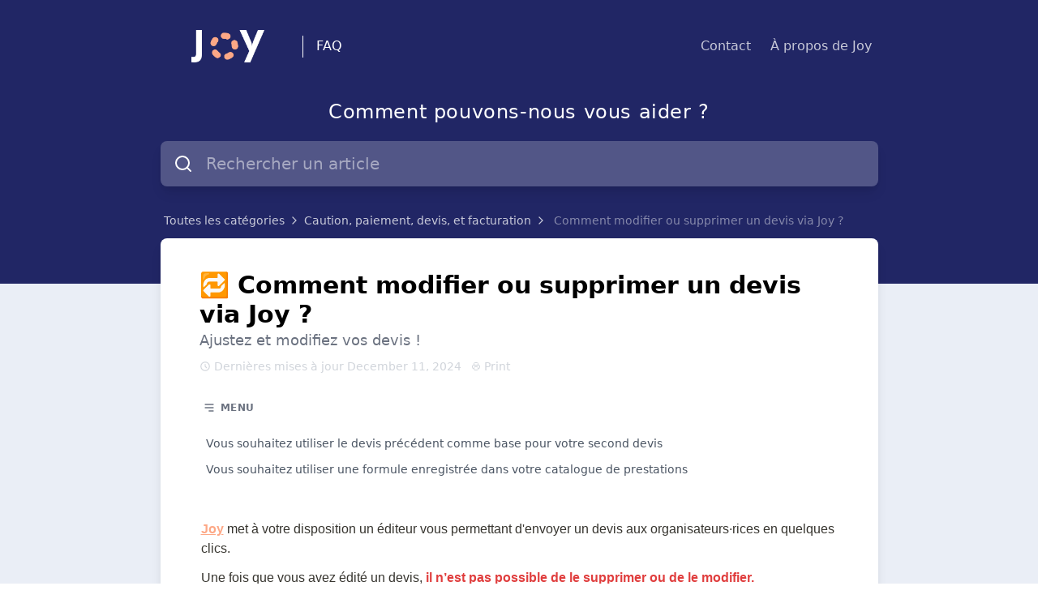

--- FILE ---
content_type: text/html; charset=utf-8
request_url: https://faq.joy.io/catalogue-de-prix--propositions-commerciales/ffC55TemrcHutRD33C6xMG/comment-modifier-une-proposition-commerciale-via-joy-/7qUnfErB3L7R32jBUhL2wn
body_size: 58517
content:
<!doctype html>
<html data-n-head-ssr>
  <head >
    <title>🔁 Comment modifier ou supprimer un devis via Joy ? – Foire aux Questions - Joy</title><meta data-n-head="ssr" charset="utf-8"><meta data-n-head="ssr" name="viewport" content="width=device-width, initial-scale=1, maximum-scale=1, user-scalable=no"><meta data-n-head="ssr" data-hid="robots" name="robots" content="index"><meta data-n-head="ssr" data-hid="og:image" property="og:image" content="https://res.cloudinary.com/helpkit/image/upload/c_scale,w_700,q_auto/v1679663430/joyfaq_meta_OG_Image_Url_8142c898f9.png"><meta data-n-head="ssr" data-hid="og:url" property="og:url" content="https://faq.joy.io/catalogue-de-prix--propositions-commerciales/ffC55TemrcHutRD33C6xMG/comment-modifier-une-proposition-commerciale-via-joy-/7qUnfErB3L7R32jBUhL2wn"><meta data-n-head="ssr" data-hid="og:site_name" property="og:site_name" content="Foire aux Questions - Joy"><meta data-n-head="ssr" name="twitter:card" content="summary_large_image"><meta data-n-head="ssr" data-hid="description" name="description" content="Ajustez et modifiez vos devis !"><meta data-n-head="ssr" data-hid="og:title" name="og:title" content="🔁 Comment modifier ou supprimer un devis via Joy ? – Foire aux Questions - Joy"><meta data-n-head="ssr" data-hid="og:description" property="og:description" content="Ajustez et modifiez vos devis !"><meta data-n-head="ssr" data-hid="og:type" property="og:type" content="article"><meta data-n-head="ssr" data-hid="twitter:title" name="twitter:title" content="🔁 Comment modifier ou supprimer un devis via Joy ? – Foire aux Questions - Joy"><meta data-n-head="ssr" data-hid="twitter:description" property="twitter:description" content="Ajustez et modifiez vos devis !"><link data-n-head="ssr" rel="canonical" href="https://faq.joy.io/catalogue-de-prix--propositions-commerciales/ffC55TemrcHutRD33C6xMG/comment-modifier-une-proposition-commerciale-via-joy-/7qUnfErB3L7R32jBUhL2wn"><link data-n-head="ssr" rel="icon" type="image/png" href="https://res.cloudinary.com/helpkit/image/upload/v1679922219/joyfaq_favicon_Image_Url_2878352d4e.png"><style data-n-head="ssr" type="text/css"></style><style data-n-head="ssr" type="text/css"></style><link rel="preload" href="/_nuxt/83a7ee2.js" as="script"><link rel="preload" href="/_nuxt/0faa20b.js" as="script"><link rel="preload" href="/_nuxt/59b6838.js" as="script"><link rel="preload" href="/_nuxt/7ef61e7.js" as="script"><link rel="preload" href="/_nuxt/d9ff99f.js" as="script"><style data-vue-ssr-id="54b08540:0 1af75cd5:0 53f61d5f:0 0cc184c6:0 2fb2cc02:0 6c70f37c:0 7935dafa:0 babe31a8:0 768bd62a:0 d2e7bd98:0 83c620dc:0 06552e38:0 515264a2:0">/*! tailwindcss v2.2.7 | MIT License | https://tailwindcss.com*//*! modern-normalize v1.1.0 | MIT License | https://github.com/sindresorhus/modern-normalize */

/*
Document
========
*/

/**
Use a better box model (opinionated).
*/

*,
::before,
::after {
	box-sizing: border-box;
}

/**
Use a more readable tab size (opinionated).
*/

html {
	-moz-tab-size: 4;
	-o-tab-size: 4;
	   tab-size: 4;
}

/**
1. Correct the line height in all browsers.
2. Prevent adjustments of font size after orientation changes in iOS.
*/

html {
	line-height: 1.15; /* 1 */
	-webkit-text-size-adjust: 100%; /* 2 */
}

/*
Sections
========
*/

/**
Remove the margin in all browsers.
*/

body {
	margin: 0;
}

/**
Improve consistency of default fonts in all browsers. (https://github.com/sindresorhus/modern-normalize/issues/3)
*/

body {
	font-family:
		system-ui,
		-apple-system, /* Firefox supports this but not yet `system-ui` */
		'Segoe UI',
		Roboto,
		Helvetica,
		Arial,
		sans-serif,
		'Apple Color Emoji',
		'Segoe UI Emoji';
}

/*
Grouping content
================
*/

/**
1. Add the correct height in Firefox.
2. Correct the inheritance of border color in Firefox. (https://bugzilla.mozilla.org/show_bug.cgi?id=190655)
*/

hr {
	height: 0; /* 1 */
	color: inherit; /* 2 */
}

/*
Text-level semantics
====================
*/

/**
Add the correct text decoration in Chrome, Edge, and Safari.
*/

abbr[title] {
	-webkit-text-decoration: underline dotted;
	        text-decoration: underline dotted;
}

/**
Add the correct font weight in Edge and Safari.
*/

b,
strong {
	font-weight: bolder;
}

/**
1. Improve consistency of default fonts in all browsers. (https://github.com/sindresorhus/modern-normalize/issues/3)
2. Correct the odd 'em' font sizing in all browsers.
*/

code,
kbd,
samp,
pre {
	font-family:
		ui-monospace,
		SFMono-Regular,
		Consolas,
		'Liberation Mono',
		Menlo,
		monospace; /* 1 */
	font-size: 1em; /* 2 */
}

/**
Add the correct font size in all browsers.
*/

small {
	font-size: 80%;
}

/**
Prevent 'sub' and 'sup' elements from affecting the line height in all browsers.
*/

sub,
sup {
	font-size: 75%;
	line-height: 0;
	position: relative;
	vertical-align: baseline;
}

sub {
	bottom: -0.25em;
}

sup {
	top: -0.5em;
}

/*
Tabular data
============
*/

/**
1. Remove text indentation from table contents in Chrome and Safari. (https://bugs.chromium.org/p/chromium/issues/detail?id=999088, https://bugs.webkit.org/show_bug.cgi?id=201297)
2. Correct table border color inheritance in all Chrome and Safari. (https://bugs.chromium.org/p/chromium/issues/detail?id=935729, https://bugs.webkit.org/show_bug.cgi?id=195016)
*/

table {
	text-indent: 0; /* 1 */
	border-color: inherit; /* 2 */
}

/*
Forms
=====
*/

/**
1. Change the font styles in all browsers.
2. Remove the margin in Firefox and Safari.
*/

button,
input,
optgroup,
select,
textarea {
	font-family: inherit; /* 1 */
	font-size: 100%; /* 1 */
	line-height: 1.15; /* 1 */
	margin: 0; /* 2 */
}

/**
Remove the inheritance of text transform in Edge and Firefox.
1. Remove the inheritance of text transform in Firefox.
*/

button,
select { /* 1 */
	text-transform: none;
}

/**
Correct the inability to style clickable types in iOS and Safari.
*/

button,
[type='button'],
[type='reset'],
[type='submit'] {
	-webkit-appearance: button;
}

/**
Remove the inner border and padding in Firefox.
*/

::-moz-focus-inner {
	border-style: none;
	padding: 0;
}

/**
Restore the focus styles unset by the previous rule.
*/

:-moz-focusring {
	outline: 1px dotted ButtonText;
}

/**
Remove the additional ':invalid' styles in Firefox.
See: https://github.com/mozilla/gecko-dev/blob/2f9eacd9d3d995c937b4251a5557d95d494c9be1/layout/style/res/forms.css#L728-L737
*/

:-moz-ui-invalid {
	box-shadow: none;
}

/**
Remove the padding so developers are not caught out when they zero out 'fieldset' elements in all browsers.
*/

legend {
	padding: 0;
}

/**
Add the correct vertical alignment in Chrome and Firefox.
*/

progress {
	vertical-align: baseline;
}

/**
Correct the cursor style of increment and decrement buttons in Safari.
*/

::-webkit-inner-spin-button,
::-webkit-outer-spin-button {
	height: auto;
}

/**
1. Correct the odd appearance in Chrome and Safari.
2. Correct the outline style in Safari.
*/

[type='search'] {
	-webkit-appearance: textfield; /* 1 */
	outline-offset: -2px; /* 2 */
}

/**
Remove the inner padding in Chrome and Safari on macOS.
*/

::-webkit-search-decoration {
	-webkit-appearance: none;
}

/**
1. Correct the inability to style clickable types in iOS and Safari.
2. Change font properties to 'inherit' in Safari.
*/

::-webkit-file-upload-button {
	-webkit-appearance: button; /* 1 */
	font: inherit; /* 2 */
}

/*
Interactive
===========
*/

/*
Add the correct display in Chrome and Safari.
*/

summary {
	display: list-item;
}/**
 * Manually forked from SUIT CSS Base: https://github.com/suitcss/base
 * A thin layer on top of normalize.css that provides a starting point more
 * suitable for web applications.
 */

/**
 * Removes the default spacing and border for appropriate elements.
 */

blockquote,
dl,
dd,
h1,
h2,
h3,
h4,
h5,
h6,
hr,
figure,
p,
pre {
  margin: 0;
}

button {
  background-color: transparent;
  background-image: none;
}

fieldset {
  margin: 0;
  padding: 0;
}

ol,
ul {
  list-style: none;
  margin: 0;
  padding: 0;
}

/**
 * Tailwind custom reset styles
 */

/**
 * 1. Use the user's configured `sans` font-family (with Tailwind's default
 *    sans-serif font stack as a fallback) as a sane default.
 * 2. Use Tailwind's default "normal" line-height so the user isn't forced
 *    to override it to ensure consistency even when using the default theme.
 */

html {
  font-family: ui-sans-serif, system-ui, -apple-system, BlinkMacSystemFont, "Segoe UI", Roboto, "Helvetica Neue", Arial, "Noto Sans", sans-serif, "Apple Color Emoji", "Segoe UI Emoji", "Segoe UI Symbol", "Noto Color Emoji"; /* 1 */
  line-height: 1.5; /* 2 */
}


/**
 * Inherit font-family and line-height from `html` so users can set them as
 * a class directly on the `html` element.
 */

body {
  font-family: inherit;
  line-height: inherit;
}

/**
 * 1. Prevent padding and border from affecting element width.
 *
 *    We used to set this in the html element and inherit from
 *    the parent element for everything else. This caused issues
 *    in shadow-dom-enhanced elements like <details> where the content
 *    is wrapped by a div with box-sizing set to `content-box`.
 *
 *    https://github.com/mozdevs/cssremedy/issues/4
 *
 *
 * 2. Allow adding a border to an element by just adding a border-width.
 *
 *    By default, the way the browser specifies that an element should have no
 *    border is by setting it's border-style to `none` in the user-agent
 *    stylesheet.
 *
 *    In order to easily add borders to elements by just setting the `border-width`
 *    property, we change the default border-style for all elements to `solid`, and
 *    use border-width to hide them instead. This way our `border` utilities only
 *    need to set the `border-width` property instead of the entire `border`
 *    shorthand, making our border utilities much more straightforward to compose.
 *
 *    https://github.com/tailwindcss/tailwindcss/pull/116
 */

*,
::before,
::after {
  box-sizing: border-box; /* 1 */
  border-width: 0; /* 2 */
  border-style: solid; /* 2 */
  border-color: currentColor; /* 2 */
}

/*
 * Ensure horizontal rules are visible by default
 */

hr {
  border-top-width: 1px;
}

/**
 * Undo the `border-style: none` reset that Normalize applies to images so that
 * our `border-{width}` utilities have the expected effect.
 *
 * The Normalize reset is unnecessary for us since we default the border-width
 * to 0 on all elements.
 *
 * https://github.com/tailwindcss/tailwindcss/issues/362
 */

img {
  border-style: solid;
}

textarea {
  resize: vertical;
}

input::-moz-placeholder, textarea::-moz-placeholder {
  opacity: 1;
  color: #9ca3af;
}

input:-ms-input-placeholder, textarea:-ms-input-placeholder {
  opacity: 1;
  color: #9ca3af;
}

input::placeholder,
textarea::placeholder {
  opacity: 1;
  color: #9ca3af;
}

button,
[role="button"] {
  cursor: pointer;
}

table {
  border-collapse: collapse;
}

h1,
h2,
h3,
h4,
h5,
h6 {
  font-size: inherit;
  font-weight: inherit;
}

/**
 * Reset links to optimize for opt-in styling instead of
 * opt-out.
 */

a {
  color: inherit;
  text-decoration: inherit;
}

/**
 * Reset form element properties that are easy to forget to
 * style explicitly so you don't inadvertently introduce
 * styles that deviate from your design system. These styles
 * supplement a partial reset that is already applied by
 * normalize.css.
 */

button,
input,
optgroup,
select,
textarea {
  padding: 0;
  line-height: inherit;
  color: inherit;
}

/**
 * Use the configured 'mono' font family for elements that
 * are expected to be rendered with a monospace font, falling
 * back to the system monospace stack if there is no configured
 * 'mono' font family.
 */

pre,
code,
kbd,
samp {
  font-family: ui-monospace, SFMono-Regular, Menlo, Monaco, Consolas, "Liberation Mono", "Courier New", monospace;
}

/**
 * 1. Make replaced elements `display: block` by default as that's
 *    the behavior you want almost all of the time. Inspired by
 *    CSS Remedy, with `svg` added as well.
 *
 *    https://github.com/mozdevs/cssremedy/issues/14
 * 
 * 2. Add `vertical-align: middle` to align replaced elements more
 *    sensibly by default when overriding `display` by adding a
 *    utility like `inline`.
 *
 *    This can trigger a poorly considered linting error in some
 *    tools but is included by design.
 * 
 *    https://github.com/jensimmons/cssremedy/issues/14#issuecomment-634934210
 */

img,
svg,
video,
canvas,
audio,
iframe,
embed,
object {
  display: block; /* 1 */
  vertical-align: middle; /* 2 */
}

/**
 * Constrain images and videos to the parent width and preserve
 * their intrinsic aspect ratio.
 *
 * https://github.com/mozdevs/cssremedy/issues/14
 */

img,
video {
  max-width: 100%;
  height: auto;
}

/**
 * Ensure the default browser behavior of the `hidden` attribute.
 */

[hidden] {
  display: none;
}*, ::before, ::after{--tw-translate-x:0;--tw-translate-y:0;--tw-rotate:0;--tw-skew-x:0;--tw-skew-y:0;--tw-scale-x:1;--tw-scale-y:1;--tw-transform:translateX(var(--tw-translate-x)) translateY(var(--tw-translate-y)) rotate(var(--tw-rotate)) skewX(var(--tw-skew-x)) skewY(var(--tw-skew-y)) scaleX(var(--tw-scale-x)) scaleY(var(--tw-scale-y));--tw-border-opacity:1;border-color:rgba(229, 231, 235, var(--tw-border-opacity));--tw-ring-offset-shadow:0 0 #0000;--tw-ring-shadow:0 0 #0000;--tw-shadow:0 0 #0000;--tw-ring-inset:var(--tw-empty,/*!*/ /*!*/);--tw-ring-offset-width:0px;--tw-ring-offset-color:#fff;--tw-ring-color:rgba(59, 130, 246, 0.5);--tw-ring-offset-shadow:0 0 #0000;--tw-ring-shadow:0 0 #0000;--tw-shadow:0 0 #0000;--tw-blur:var(--tw-empty,/*!*/ /*!*/);--tw-brightness:var(--tw-empty,/*!*/ /*!*/);--tw-contrast:var(--tw-empty,/*!*/ /*!*/);--tw-grayscale:var(--tw-empty,/*!*/ /*!*/);--tw-hue-rotate:var(--tw-empty,/*!*/ /*!*/);--tw-invert:var(--tw-empty,/*!*/ /*!*/);--tw-saturate:var(--tw-empty,/*!*/ /*!*/);--tw-sepia:var(--tw-empty,/*!*/ /*!*/);--tw-drop-shadow:var(--tw-empty,/*!*/ /*!*/);--tw-filter:var(--tw-blur) var(--tw-brightness) var(--tw-contrast) var(--tw-grayscale) var(--tw-hue-rotate) var(--tw-invert) var(--tw-saturate) var(--tw-sepia) var(--tw-drop-shadow);--tw-backdrop-blur:var(--tw-empty,/*!*/ /*!*/);--tw-backdrop-brightness:var(--tw-empty,/*!*/ /*!*/);--tw-backdrop-contrast:var(--tw-empty,/*!*/ /*!*/);--tw-backdrop-grayscale:var(--tw-empty,/*!*/ /*!*/);--tw-backdrop-hue-rotate:var(--tw-empty,/*!*/ /*!*/);--tw-backdrop-invert:var(--tw-empty,/*!*/ /*!*/);--tw-backdrop-opacity:var(--tw-empty,/*!*/ /*!*/);--tw-backdrop-saturate:var(--tw-empty,/*!*/ /*!*/);--tw-backdrop-sepia:var(--tw-empty,/*!*/ /*!*/);--tw-backdrop-filter:var(--tw-backdrop-blur) var(--tw-backdrop-brightness) var(--tw-backdrop-contrast) var(--tw-backdrop-grayscale) var(--tw-backdrop-hue-rotate) var(--tw-backdrop-invert) var(--tw-backdrop-opacity) var(--tw-backdrop-saturate) var(--tw-backdrop-sepia);}[type='text'],[type='email'],[type='url'],[type='password'],[type='number'],[type='date'],[type='datetime-local'],[type='month'],[type='search'],[type='tel'],[type='time'],[type='week'],[multiple],textarea,select{-webkit-appearance:none;-moz-appearance:none;appearance:none;background-color:#fff;border-color:#6b7280;border-width:1px;border-radius:0px;padding-top:0.5rem;padding-right:0.75rem;padding-bottom:0.5rem;padding-left:0.75rem;font-size:1rem;line-height:1.5rem;}[type='text']:focus, [type='email']:focus, [type='url']:focus, [type='password']:focus, [type='number']:focus, [type='date']:focus, [type='datetime-local']:focus, [type='month']:focus, [type='search']:focus, [type='tel']:focus, [type='time']:focus, [type='week']:focus, [multiple]:focus, textarea:focus, select:focus{outline:2px solid transparent;outline-offset:2px;--tw-ring-inset:var(--tw-empty,/*!*/ /*!*/);--tw-ring-offset-width:0px;--tw-ring-offset-color:#fff;--tw-ring-color:#2563eb;--tw-ring-offset-shadow:var(--tw-ring-inset) 0 0 0 var(--tw-ring-offset-width) var(--tw-ring-offset-color);--tw-ring-shadow:var(--tw-ring-inset) 0 0 0 calc(1px + var(--tw-ring-offset-width)) var(--tw-ring-color);box-shadow:var(--tw-ring-offset-shadow), var(--tw-ring-shadow), var(--tw-shadow, 0 0 #0000);border-color:#2563eb;}input::-moz-placeholder, textarea::-moz-placeholder{color:#6b7280;opacity:1;}input:-ms-input-placeholder, textarea:-ms-input-placeholder{color:#6b7280;opacity:1;}input::placeholder,textarea::placeholder{color:#6b7280;opacity:1;}::-webkit-datetime-edit-fields-wrapper{padding:0;}::-webkit-date-and-time-value{min-height:1.5em;}select{background-image:url("data:image/svg+xml,%3csvg xmlns='http://www.w3.org/2000/svg' fill='none' viewBox='0 0 20 20'%3e%3cpath stroke='%236b7280' stroke-linecap='round' stroke-linejoin='round' stroke-width='1.5' d='M6 8l4 4 4-4'/%3e%3c/svg%3e");background-position:right 0.5rem center;background-repeat:no-repeat;background-size:1.5em 1.5em;padding-right:2.5rem;-webkit-print-color-adjust:exact;color-adjust:exact;}[multiple]{background-image:initial;background-position:initial;background-repeat:unset;background-size:initial;padding-right:0.75rem;-webkit-print-color-adjust:unset;color-adjust:unset;}[type='checkbox'],[type='radio']{-webkit-appearance:none;-moz-appearance:none;appearance:none;padding:0;-webkit-print-color-adjust:exact;color-adjust:exact;display:inline-block;vertical-align:middle;background-origin:border-box;-webkit-user-select:none;-moz-user-select:none;-ms-user-select:none;user-select:none;flex-shrink:0;height:1rem;width:1rem;color:#2563eb;background-color:#fff;border-color:#6b7280;border-width:1px;}[type='checkbox']{border-radius:0px;}[type='radio']{border-radius:100%;}[type='checkbox']:focus,[type='radio']:focus{outline:2px solid transparent;outline-offset:2px;--tw-ring-inset:var(--tw-empty,/*!*/ /*!*/);--tw-ring-offset-width:2px;--tw-ring-offset-color:#fff;--tw-ring-color:#2563eb;--tw-ring-offset-shadow:var(--tw-ring-inset) 0 0 0 var(--tw-ring-offset-width) var(--tw-ring-offset-color);--tw-ring-shadow:var(--tw-ring-inset) 0 0 0 calc(2px + var(--tw-ring-offset-width)) var(--tw-ring-color);box-shadow:var(--tw-ring-offset-shadow), var(--tw-ring-shadow), var(--tw-shadow, 0 0 #0000);}[type='checkbox']:checked,[type='radio']:checked{border-color:transparent;background-color:currentColor;background-size:100% 100%;background-position:center;background-repeat:no-repeat;}[type='checkbox']:checked{background-image:url("data:image/svg+xml,%3csvg viewBox='0 0 16 16' fill='white' xmlns='http://www.w3.org/2000/svg'%3e%3cpath d='M12.207 4.793a1 1 0 010 1.414l-5 5a1 1 0 01-1.414 0l-2-2a1 1 0 011.414-1.414L6.5 9.086l4.293-4.293a1 1 0 011.414 0z'/%3e%3c/svg%3e");}[type='radio']:checked{background-image:url("data:image/svg+xml,%3csvg viewBox='0 0 16 16' fill='white' xmlns='http://www.w3.org/2000/svg'%3e%3ccircle cx='8' cy='8' r='3'/%3e%3c/svg%3e");}[type='checkbox']:checked:hover,[type='checkbox']:checked:focus,[type='radio']:checked:hover,[type='radio']:checked:focus{border-color:transparent;background-color:currentColor;}[type='checkbox']:indeterminate{background-image:url("data:image/svg+xml,%3csvg xmlns='http://www.w3.org/2000/svg' fill='none' viewBox='0 0 16 16'%3e%3cpath stroke='white' stroke-linecap='round' stroke-linejoin='round' stroke-width='2' d='M4 8h8'/%3e%3c/svg%3e");border-color:transparent;background-color:currentColor;background-size:100% 100%;background-position:center;background-repeat:no-repeat;}[type='checkbox']:indeterminate:hover,[type='checkbox']:indeterminate:focus{border-color:transparent;background-color:currentColor;}[type='file']{background:unset;border-color:inherit;border-width:0;border-radius:0;padding:0;font-size:unset;line-height:inherit;}[type='file']:focus{outline:1px auto -webkit-focus-ring-color;}*{scrollbar-color:initial;scrollbar-width:initial;}.container{width:100%;}@media (min-width: 640px){.container{max-width:640px;}}@media (min-width: 768px){.container{max-width:768px;}}@media (min-width: 1024px){.container{max-width:1024px;}}@media (min-width: 1280px){.container{max-width:1280px;}}@media (min-width: 1536px){.container{max-width:1536px;}}.prose{color:#374151;max-width:65ch;}.prose [class~="lead"]{color:#4b5563;font-size:1.25em;line-height:1.6;margin-top:1.2em;margin-bottom:1.2em;}.prose a{color:#111827;text-decoration:underline;font-weight:500;}.prose strong{color:#111827;font-weight:600;}.prose ol[type="A"]{--list-counter-style:upper-alpha;}.prose ol[type="a"]{--list-counter-style:lower-alpha;}.prose ol[type="A" s]{--list-counter-style:upper-alpha;}.prose ol[type="a" s]{--list-counter-style:lower-alpha;}.prose ol[type="I"]{--list-counter-style:upper-roman;}.prose ol[type="i"]{--list-counter-style:lower-roman;}.prose ol[type="I" s]{--list-counter-style:upper-roman;}.prose ol[type="i" s]{--list-counter-style:lower-roman;}.prose ol[type="1"]{--list-counter-style:decimal;}.prose ol > li{position:relative;padding-left:1.75em;}.prose ol > li::before{content:counter(list-item, var(--list-counter-style, decimal)) ".";position:absolute;font-weight:400;color:#6b7280;left:0;}.prose ul > li{position:relative;padding-left:1.75em;}.prose ul > li::before{content:"";position:absolute;background-color:#d1d5db;border-radius:50%;width:0.375em;height:0.375em;top:calc(0.875em - 0.1875em);left:0.25em;}.prose hr{border-color:#e5e7eb;border-top-width:1px;margin-top:3em;margin-bottom:3em;}.prose blockquote{font-weight:500;font-style:italic;color:#111827;border-left-width:0.25rem;border-left-color:#e5e7eb;quotes:"\201C""\201D""\2018""\2019";margin-top:1.6em;margin-bottom:1.6em;padding-left:1em;}.prose blockquote p:first-of-type::before{content:open-quote;}.prose blockquote p:last-of-type::after{content:close-quote;}.prose h1{color:#111827;font-weight:800;font-size:2.25em;margin-top:0;margin-bottom:0.8888889em;line-height:1.1111111;}.prose h2{color:#111827;font-weight:700;font-size:1.5em;margin-top:2em;margin-bottom:1em;line-height:1.3333333;}.prose h3{color:#111827;font-weight:600;font-size:1.25em;margin-top:1.6em;margin-bottom:0.6em;line-height:1.6;}.prose h4{color:#111827;font-weight:600;margin-top:1.5em;margin-bottom:0.5em;line-height:1.5;}.prose figure figcaption{color:#6b7280;font-size:0.875em;line-height:1.4285714;margin-top:0.8571429em;}.prose code{color:#111827;font-weight:600;font-size:0.875em;}.prose code::before{content:"`";}.prose code::after{content:"`";}.prose a code{color:#111827;}.prose pre{color:#e5e7eb;background-color:#1f2937;overflow-x:auto;font-size:0.875em;line-height:1.7142857;margin-top:1.7142857em;margin-bottom:1.7142857em;border-radius:0.375rem;padding-top:0.8571429em;padding-right:1.1428571em;padding-bottom:0.8571429em;padding-left:1.1428571em;}.prose pre code{background-color:transparent;border-width:0;border-radius:0;padding:0;font-weight:400;color:inherit;font-size:inherit;font-family:inherit;line-height:inherit;}.prose pre code::before{content:none;}.prose pre code::after{content:none;}.prose table{width:100%;table-layout:auto;text-align:left;margin-top:2em;margin-bottom:2em;font-size:0.875em;line-height:1.7142857;}.prose thead{color:#111827;font-weight:600;border-bottom-width:1px;border-bottom-color:#d1d5db;}.prose thead th{vertical-align:bottom;padding-right:0.5714286em;padding-bottom:0.5714286em;padding-left:0.5714286em;}.prose tbody tr{border-bottom-width:1px;border-bottom-color:#e5e7eb;}.prose tbody tr:last-child{border-bottom-width:0;}.prose tbody td{vertical-align:top;padding-top:0.5714286em;padding-right:0.5714286em;padding-bottom:0.5714286em;padding-left:0.5714286em;}.prose{font-size:1rem;line-height:1.75;}.prose p{margin-top:1.25em;margin-bottom:1.25em;}.prose img{margin-top:2em;margin-bottom:2em;}.prose video{margin-top:2em;margin-bottom:2em;}.prose figure{margin-top:2em;margin-bottom:2em;}.prose figure > *{margin-top:0;margin-bottom:0;}.prose h2 code{font-size:0.875em;}.prose h3 code{font-size:0.9em;}.prose ol{margin-top:1.25em;margin-bottom:1.25em;}.prose ul{margin-top:1.25em;margin-bottom:1.25em;}.prose li{margin-top:0.5em;margin-bottom:0.5em;}.prose > ul > li p{margin-top:0.75em;margin-bottom:0.75em;}.prose > ul > li > *:first-child{margin-top:1.25em;}.prose > ul > li > *:last-child{margin-bottom:1.25em;}.prose > ol > li > *:first-child{margin-top:1.25em;}.prose > ol > li > *:last-child{margin-bottom:1.25em;}.prose ul ul, .prose ul ol, .prose ol ul, .prose ol ol{margin-top:0.75em;margin-bottom:0.75em;}.prose hr + *{margin-top:0;}.prose h2 + *{margin-top:0;}.prose h3 + *{margin-top:0;}.prose h4 + *{margin-top:0;}.prose thead th:first-child{padding-left:0;}.prose thead th:last-child{padding-right:0;}.prose tbody td:first-child{padding-left:0;}.prose tbody td:last-child{padding-right:0;}.prose > :first-child{margin-top:0;}.prose > :last-child{margin-bottom:0;}.sr-only{position:absolute;width:1px;height:1px;padding:0;margin:-1px;overflow:hidden;clip:rect(0, 0, 0, 0);white-space:nowrap;border-width:0;}.pointer-events-none{pointer-events:none;}.pointer-events-auto{pointer-events:auto;}.visible{visibility:visible;}.invisible{visibility:hidden;}.fixed{position:fixed;}.\!fixed{position:fixed !important;}.absolute{position:absolute;}.\!absolute{position:absolute !important;}.relative{position:relative;}.sticky{position:sticky;}.inset-0{top:0px;right:0px;bottom:0px;left:0px;}.inset-y-0{top:0px;bottom:0px;}.inset-x-0{left:0px;right:0px;}.right-2{right:0.5rem;}.right-0{right:0px;}.top-0{top:0px;}.bottom-0{bottom:0px;}.left-2{left:0.5rem;}.-bottom-5{bottom:-1.25rem;}.bottom-\[-1\.6rem\]{bottom:-1.6rem;}.left-3\.5{left:0.875rem;}.top-1\/2{top:50%;}.left-3{left:0.75rem;}.right-1{right:0.25rem;}.right-4{right:1rem;}.bottom-24{bottom:6rem;}.bottom-\[85px\]{bottom:85px;}.left-1\/2{left:50%;}.top-20{top:5rem;}.top-2{top:0.5rem;}.left-0{left:0px;}.top-4{top:1rem;}.top-\[15\%\]{top:15%;}.top-\[4\%\]{top:4%;}.top-\[6\%\]{top:6%;}.left-\[2px\]{left:2px;}.right-3{right:0.75rem;}.right-2\.5{right:0.625rem;}.top-\[3\.1px\]{top:3.1px;}.top-\[-137\.5px\]{top:-137.5px;}.right-\[46px\]{right:46px;}.bottom-5{bottom:1.25rem;}.right-5{right:1.25rem;}.top-3\.5{top:0.875rem;}.top-3{top:0.75rem;}.right-\[52px\]{right:52px;}.left-\[1250px\]{left:1250px;}.top-\[360px\]{top:360px;}.top-0\.5{top:0.125rem;}.z-50{z-index:50;}.z-30{z-index:30;}.z-10{z-index:10;}.z-0{z-index:0;}.z-20{z-index:20;}.z-\[60\]{z-index:60;}.z-\[40\]{z-index:40;}.z-\[39\]{z-index:39;}.z-40{z-index:40;}.order-1{order:1;}.m-1{margin:0.25rem;}.\!m-auto{margin:auto !important;}.-my-1{margin-top:-0.25rem;margin-bottom:-0.25rem;}.mx-auto{margin-left:auto;margin-right:auto;}.mx-1{margin-left:0.25rem;margin-right:0.25rem;}.my-auto{margin-top:auto;margin-bottom:auto;}.mx-3{margin-left:0.75rem;margin-right:0.75rem;}.-my-4{margin-top:-1rem;margin-bottom:-1rem;}.-mx-2{margin-left:-0.5rem;margin-right:-0.5rem;}.mr-1\.5{margin-right:0.375rem;}.mr-1{margin-right:0.25rem;}.ml-1{margin-left:0.25rem;}.-mr-1\.5{margin-right:-0.375rem;}.-mr-1{margin-right:-0.25rem;}.mt-0\.5{margin-top:0.125rem;}.mt-0{margin-top:0px;}.mr-2{margin-right:0.5rem;}.ml-3{margin-left:0.75rem;}.mr-2\.5{margin-right:0.625rem;}.mb-4{margin-bottom:1rem;}.mt-4{margin-top:1rem;}.mb-2{margin-bottom:0.5rem;}.mt-2{margin-top:0.5rem;}.-mb-1{margin-bottom:-0.25rem;}.mt-1{margin-top:0.25rem;}.mt-2\.5{margin-top:0.625rem;}.mt-3{margin-top:0.75rem;}.ml-1\.5{margin-left:0.375rem;}.mb-5{margin-bottom:1.25rem;}.-mt-1{margin-top:-0.25rem;}.-ml-0\.5{margin-left:-0.125rem;}.-ml-0{margin-left:0px;}.ml-2{margin-left:0.5rem;}.ml-\[0\.2rem\]{margin-left:0.2rem;}.mb-3{margin-bottom:0.75rem;}.-ml-1{margin-left:-0.25rem;}.ml-5{margin-left:1.25rem;}.-ml-3{margin-left:-0.75rem;}.ml-0{margin-left:0px;}.mb-6{margin-bottom:1.5rem;}.mb-1{margin-bottom:0.25rem;}.ml-\[-1px\]{margin-left:-1px;}.ml-\[-7px\]{margin-left:-7px;}.mr-\[-3px\]{margin-right:-3px;}.\!mt-0{margin-top:0px !important;}.\!mb-5{margin-bottom:1.25rem !important;}.\!mb-0{margin-bottom:0px !important;}.mb-0{margin-bottom:0px;}.\!mt-4{margin-top:1rem !important;}.\!mt-\[18px\]{margin-top:18px !important;}.mt-\[18px\]{margin-top:18px;}.\!mt-\[-85px\]{margin-top:-85px !important;}.mt-\[-85px\]{margin-top:-85px;}.\!mt-\[-52px\]{margin-top:-52px !important;}.mt-6{margin-top:1.5rem;}.mt-5{margin-top:1.25rem;}.mb-8{margin-bottom:2rem;}.-mr-2{margin-right:-0.5rem;}.\!mb-1{margin-bottom:0.25rem !important;}.mt-16{margin-top:4rem;}.mr-4{margin-right:1rem;}.ml-4{margin-left:1rem;}.mr-0\.5{margin-right:0.125rem;}.mr-0{margin-right:0px;}.\!mt-\[-33px\]{margin-top:-33px !important;}.mt-\[-29px\]{margin-top:-29px;}.ml-3\.5{margin-left:0.875rem;}.mt-\[-32px\]{margin-top:-32px;}.mt-\[-34px\]{margin-top:-34px;}.mt-\[-35px\]{margin-top:-35px;}.\!-mt-9{margin-top:-2.25rem !important;}.-mt-8{margin-top:-2rem;}.-mt-9{margin-top:-2.25rem;}.mr-5{margin-right:1.25rem;}.-ml-6{margin-left:-1.5rem;}.mt-1\.5{margin-top:0.375rem;}.mb-7{margin-bottom:1.75rem;}.\!mt-3{margin-top:0.75rem !important;}.mt-10{margin-top:2.5rem;}.mt-8{margin-top:2rem;}.ml-0\.5{margin-left:0.125rem;}.-ml-4{margin-left:-1rem;}.-mt-4{margin-top:-1rem;}.-mb-12{margin-bottom:-3rem;}.-mt-24{margin-top:-6rem;}.mt-\[22px\]{margin-top:22px;}.mt-7{margin-top:1.75rem;}.mt-20{margin-top:5rem;}.-mt-60{margin-top:-15rem;}.-mt-20{margin-top:-5rem;}.\!mb-2\.5{margin-bottom:0.625rem !important;}.\!mb-2{margin-bottom:0.5rem !important;}.mb-2\.5{margin-bottom:0.625rem;}.-mt-0\.5{margin-top:-0.125rem;}.-mt-0{margin-top:0px;}.mr-3{margin-right:0.75rem;}.-ml-2{margin-left:-0.5rem;}.-mb-4{margin-bottom:-1rem;}.-mb-6{margin-bottom:-1.5rem;}.-ml-px{margin-left:-1px;}.-mb-px{margin-bottom:-1px;}.-mt-px{margin-top:-1px;}.block{display:block;}.\!block{display:block !important;}.inline-block{display:inline-block;}.inline{display:inline;}.flex{display:flex;}.inline-flex{display:inline-flex;}.table{display:table;}.grid{display:grid;}.contents{display:contents;}.hidden{display:none;}.\!hidden{display:none !important;}.h-10{height:2.5rem;}.h-full{height:100%;}.h-5{height:1.25rem;}.h-\[18px\]{height:18px;}.h-14{height:3.5rem;}.h-7{height:1.75rem;}.h-4{height:1rem;}.h-3{height:0.75rem;}.h-\[30px\]{height:30px;}.h-\[20px\]{height:20px;}.h-3\.5{height:0.875rem;}.h-\[60vh\]{height:60vh;}.h-\[93vh\]{height:93vh;}.h-\[87vh\]{height:87vh;}.h-\[calc\(100vh-2rem\)\]{height:calc(100vh - 2rem);}.h-8{height:2rem;}.h-\[36px\]{height:36px;}.h-2\.5{height:0.625rem;}.h-2{height:0.5rem;}.h-12{height:3rem;}.h-\[0\.9rem\]{height:0.9rem;}.h-screen{height:100vh;}.h-\[450px\]{height:450px;}.h-24{height:6rem;}.h-\[1\.15rem\]{height:1.15rem;}.h-\[40px\]{height:40px;}.h-\[35px\]{height:35px;}.h-\[16px\]{height:16px;}.h-\[215px\]{height:215px;}.h-\[130px\]{height:130px;}.\!h-7{height:1.75rem !important;}.h-11{height:2.75rem;}.h-\[240px\]{height:240px;}.h-\[280px\]{height:280px;}.\!h-\[190px\]{height:190px !important;}.\!h-\[215px\]{height:215px !important;}.\!h-\[250px\]{height:250px !important;}.\!h-\[230px\]{height:230px !important;}.\!h-\[260px\]{height:260px !important;}.h-\[50px\]{height:50px;}.h-6{height:1.5rem;}.\!h-5{height:1.25rem !important;}.h-\[150px\]{height:150px;}.h-\[80px\]{height:80px;}.h-16{height:4rem;}.h-3\/5{height:60%;}.h-auto{height:auto;}.h-\[65px\]{height:65px;}.h-\[380px\]{height:380px;}.h-\[300px\]{height:300px;}.h-\[85px\]{height:85px;}.h-\[17px\]{height:17px;}.h-1{height:0.25rem;}.h-0{height:0px;}.max-h-\[60vh\]{max-height:60vh;}.max-h-full{max-height:100%;}.max-h-\[500px\]{max-height:500px;}.min-h-screen{min-height:100vh;}.min-h-full{min-height:100%;}.w-full{width:100%;}.w-5{width:1.25rem;}.w-\[18px\]{width:18px;}.w-14{width:3.5rem;}.w-7{width:1.75rem;}.w-4{width:1rem;}.w-screen{width:100vw;}.w-3{width:0.75rem;}.w-\[20px\]{width:20px;}.w-3\.5{width:0.875rem;}.w-20{width:5rem;}.w-8{width:2rem;}.w-\[36px\]{width:36px;}.w-\[40px\]{width:40px;}.w-2\.5{width:0.625rem;}.w-2{width:0.5rem;}.w-auto{width:auto;}.w-\[450px\]{width:450px;}.w-12{width:3rem;}.w-\[0\.9rem\]{width:0.9rem;}.w-5\/12{width:41.666667%;}.w-10\/12{width:83.333333%;}.w-\[230px\]{width:230px;}.w-\[1\.15rem\]{width:1.15rem;}.w-\[98\%\]{width:98%;}.w-48{width:12rem;}.w-\[96\%\]{width:96%;}.w-\[180px\]{width:180px;}.w-\[16px\]{width:16px;}.w-\[92\%\]{width:92%;}.w-\[132px\]{width:132px;}.w-6{width:1.5rem;}.w-80{width:20rem;}.\!w-5{width:1.25rem !important;}.w-10{width:2.5rem;}.w-\[240px\]{width:240px;}.w-4\/6{width:66.666667%;}.w-8\/12{width:66.666667%;}.w-\[17px\]{width:17px;}.w-56{width:14rem;}.w-1\/2{width:50%;}.w-0{width:0px;}.max-w-full{max-width:100%;}.max-w-2xl{max-width:42rem;}.max-w-\[200px\]{max-width:200px;}.max-w-\[87\%\]{max-width:87%;}.max-w-max{max-width:-webkit-max-content;max-width:-moz-max-content;max-width:max-content;}.max-w-\[220px\]{max-width:220px;}.max-w-\[120px\]{max-width:120px;}.max-w-\[100px\]{max-width:100px;}.max-w-\[350px\]{max-width:350px;}.max-w-\[105px\]{max-width:105px;}.max-w-\[16rem\]{max-width:16rem;}.max-w-\[155px\]{max-width:155px;}.max-w-lg{max-width:32rem;}.max-w-\[300px\]{max-width:300px;}.max-w-\[885px\]{max-width:885px;}.max-w-sm{max-width:24rem;}.max-w-md{max-width:28rem;}.flex-1{flex:1 1 0%;}.flex-shrink-0{flex-shrink:0;}.flex-grow{flex-grow:1;}.origin-top-right{transform-origin:top right;}.origin-top{transform-origin:top;}.origin-right{transform-origin:right;}.origin-top-left{transform-origin:top left;}.translate-x-full{--tw-translate-x:100%;transform:var(--tw-transform);}.translate-x-0{--tw-translate-x:0px;transform:var(--tw-transform);}.translate-y-full{--tw-translate-y:100%;transform:var(--tw-transform);}.translate-y-0{--tw-translate-y:0px;transform:var(--tw-transform);}.-translate-y-1\/2{--tw-translate-y:-50%;transform:var(--tw-transform);}.-translate-x-1\/2{--tw-translate-x:-50%;transform:var(--tw-transform);}.translate-y-4{--tw-translate-y:1rem;transform:var(--tw-transform);}.translate-y-2{--tw-translate-y:0.5rem;transform:var(--tw-transform);}.translate-y-1{--tw-translate-y:0.25rem;transform:var(--tw-transform);}.rotate-180{--tw-rotate:180deg;transform:var(--tw-transform);}.rotate-90{--tw-rotate:90deg;transform:var(--tw-transform);}.scale-95{--tw-scale-x:.95;--tw-scale-y:.95;transform:var(--tw-transform);}.scale-\[0\.50\]{--tw-scale-x:0.50;--tw-scale-y:0.50;transform:var(--tw-transform);}.scale-\[0\.8\]{--tw-scale-x:0.8;--tw-scale-y:0.8;transform:var(--tw-transform);}.scale-90{--tw-scale-x:.9;--tw-scale-y:.9;transform:var(--tw-transform);}.scale-100{--tw-scale-x:1;--tw-scale-y:1;transform:var(--tw-transform);}.scale-\[0\.75\]{--tw-scale-x:0.75;--tw-scale-y:0.75;transform:var(--tw-transform);}.scale-\[0\.7\]{--tw-scale-x:0.7;--tw-scale-y:0.7;transform:var(--tw-transform);}.scale-\[85\%\]{--tw-scale-x:85%;--tw-scale-y:85%;transform:var(--tw-transform);}.scale-75{--tw-scale-x:.75;--tw-scale-y:.75;transform:var(--tw-transform);}.transform{transform:var(--tw-transform);}@-webkit-keyframes ping{75%, 100%{transform:scale(2);opacity:0;}}@keyframes ping{75%, 100%{transform:scale(2);opacity:0;}}.animate-ping{-webkit-animation:ping 1s cubic-bezier(0, 0, 0.2, 1) infinite;animation:ping 1s cubic-bezier(0, 0, 0.2, 1) infinite;}.cursor-pointer{cursor:pointer;}.cursor-not-allowed{cursor:not-allowed;}.cursor-default{cursor:default;}.cursor-wait{cursor:wait;}.select-none{-webkit-user-select:none;-moz-user-select:none;-ms-user-select:none;user-select:none;}.appearance-none{-webkit-appearance:none;-moz-appearance:none;appearance:none;}.grid-cols-2{grid-template-columns:repeat(2, minmax(0, 1fr));}.flex-row{flex-direction:row;}.flex-col{flex-direction:column;}.flex-col-reverse{flex-direction:column-reverse;}.flex-wrap{flex-wrap:wrap;}.flex-wrap-reverse{flex-wrap:wrap-reverse;}.items-start{align-items:flex-start;}.items-end{align-items:flex-end;}.items-center{align-items:center;}.justify-start{justify-content:flex-start;}.justify-end{justify-content:flex-end;}.justify-center{justify-content:center;}.justify-between{justify-content:space-between;}.justify-around{justify-content:space-around;}.gap-1\.5{gap:0.375rem;}.gap-1{gap:0.25rem;}.gap-2{gap:0.5rem;}.gap-x-2{-moz-column-gap:0.5rem;column-gap:0.5rem;}.gap-x-1{-moz-column-gap:0.25rem;column-gap:0.25rem;}.space-y-1 > :not([hidden]) ~ :not([hidden]){--tw-space-y-reverse:0;margin-top:calc(0.25rem * calc(1 - var(--tw-space-y-reverse)));margin-bottom:calc(0.25rem * var(--tw-space-y-reverse));}.space-x-3 > :not([hidden]) ~ :not([hidden]){--tw-space-x-reverse:0;margin-right:calc(0.75rem * var(--tw-space-x-reverse));margin-left:calc(0.75rem * calc(1 - var(--tw-space-x-reverse)));}.space-x-2 > :not([hidden]) ~ :not([hidden]){--tw-space-x-reverse:0;margin-right:calc(0.5rem * var(--tw-space-x-reverse));margin-left:calc(0.5rem * calc(1 - var(--tw-space-x-reverse)));}.space-y-6 > :not([hidden]) ~ :not([hidden]){--tw-space-y-reverse:0;margin-top:calc(1.5rem * calc(1 - var(--tw-space-y-reverse)));margin-bottom:calc(1.5rem * var(--tw-space-y-reverse));}.space-y-2\.5 > :not([hidden]) ~ :not([hidden]){--tw-space-y-reverse:0;margin-top:calc(0.625rem * calc(1 - var(--tw-space-y-reverse)));margin-bottom:calc(0.625rem * var(--tw-space-y-reverse));}.space-y-2 > :not([hidden]) ~ :not([hidden]){--tw-space-y-reverse:0;margin-top:calc(0.5rem * calc(1 - var(--tw-space-y-reverse)));margin-bottom:calc(0.5rem * var(--tw-space-y-reverse));}.self-start{align-self:flex-start;}.self-center{align-self:center;}.justify-self-start{justify-self:start;}.overflow-auto{overflow:auto;}.overflow-hidden{overflow:hidden;}.overflow-scroll{overflow:scroll;}.overflow-y-auto{overflow-y:auto;}.overflow-y-scroll{overflow-y:scroll;}.truncate{overflow:hidden;text-overflow:ellipsis;white-space:nowrap;}.overflow-ellipsis{text-overflow:ellipsis;}.whitespace-nowrap{white-space:nowrap;}.rounded-md{border-radius:0.375rem;}.rounded{border-radius:0.25rem;}.\!rounded-full{border-radius:9999px !important;}.rounded-lg{border-radius:0.5rem;}.rounded-xl{border-radius:0.75rem;}.rounded-full{border-radius:9999px;}.rounded-\[4px\]{border-radius:4px;}.\!rounded-lg{border-radius:0.5rem !important;}.rounded-sm{border-radius:0.125rem;}.rounded-b-xl{border-bottom-right-radius:0.75rem;border-bottom-left-radius:0.75rem;}.rounded-t-xl{border-top-left-radius:0.75rem;border-top-right-radius:0.75rem;}.rounded-b-none{border-bottom-right-radius:0px;border-bottom-left-radius:0px;}.rounded-b-lg{border-bottom-right-radius:0.5rem;border-bottom-left-radius:0.5rem;}.rounded-l-md{border-top-left-radius:0.375rem;border-bottom-left-radius:0.375rem;}.rounded-r-md{border-top-right-radius:0.375rem;border-bottom-right-radius:0.375rem;}.rounded-tr-lg{border-top-right-radius:0.5rem;}.rounded-br-lg{border-bottom-right-radius:0.5rem;}.border{border-width:1px;}.\!border-0{border-width:0px !important;}.border-2{border-width:2px;}.border-t{border-top-width:1px;}.border-b{border-bottom-width:1px;}.border-l-\[1\.5px\]{border-left-width:1.5px;}.border-l-\[2px\]{border-left-width:2px;}.border-l-\[3px\]{border-left-width:3px;}.border-t-\[1px\]{border-top-width:1px;}.border-l{border-left-width:1px;}.border-r{border-right-width:1px;}.border-t-2{border-top-width:2px;}.border-r-0{border-right-width:0px;}.border-l-0{border-left-width:0px;}.border-dashed{border-style:dashed;}.\!border-none{border-style:none !important;}.border-none{border-style:none;}.border-gray-200{--tw-border-opacity:1;border-color:rgba(229, 231, 235, var(--tw-border-opacity));}.border-gray-100{--tw-border-opacity:1;border-color:rgba(243, 244, 246, var(--tw-border-opacity));}.border-gray-200\/90{border-color:rgba(229, 231, 235, 0.9);}.border-gray-700{--tw-border-opacity:1;border-color:rgba(55, 65, 81, var(--tw-border-opacity));}.border-red-500{--tw-border-opacity:1;border-color:rgba(239, 68, 68, var(--tw-border-opacity));}.border-gray-300{--tw-border-opacity:1;border-color:rgba(209, 213, 219, var(--tw-border-opacity));}.border-gray-600{--tw-border-opacity:1;border-color:rgba(75, 85, 99, var(--tw-border-opacity));}.border-gray-800{--tw-border-opacity:1;border-color:rgba(31, 41, 55, var(--tw-border-opacity));}.border-white\/10{border-color:rgba(255, 255, 255, 0.1);}.border-white\/20{border-color:rgba(255, 255, 255, 0.2);}.border-\[\#1f1d3b0a\]{border-color:#1f1d3b0a;}.border-\[\#ededed\]{--tw-border-opacity:1;border-color:rgba(237, 237, 237, var(--tw-border-opacity));}.border-\[\#f9f9fa0f\]{border-color:#f9f9fa0f;}.\!border-green-500{--tw-border-opacity:1 !important;border-color:rgba(16, 185, 129, var(--tw-border-opacity)) !important;}.\!border-red-500{--tw-border-opacity:1 !important;border-color:rgba(239, 68, 68, var(--tw-border-opacity)) !important;}.border-transparent{border-color:transparent;}.border-gray-100\/40{border-color:rgba(243, 244, 246, 0.4);}.border-red-300{--tw-border-opacity:1;border-color:rgba(252, 165, 165, var(--tw-border-opacity));}.border-white{--tw-border-opacity:1;border-color:rgba(255, 255, 255, var(--tw-border-opacity));}.\!border-gray-200{--tw-border-opacity:1 !important;border-color:rgba(229, 231, 235, var(--tw-border-opacity)) !important;}.border-gray-50{--tw-border-opacity:1;border-color:rgba(249, 250, 251, var(--tw-border-opacity));}.border-purple-300{--tw-border-opacity:1;border-color:rgba(196, 181, 253, var(--tw-border-opacity));}.border-purple-500{--tw-border-opacity:1;border-color:rgba(139, 92, 246, var(--tw-border-opacity));}.border-gray-200\/50{border-color:rgba(229, 231, 235, 0.5);}.border-green-200{--tw-border-opacity:1;border-color:rgba(167, 243, 208, var(--tw-border-opacity));}.border-blue-200{--tw-border-opacity:1;border-color:rgba(191, 219, 254, var(--tw-border-opacity));}.border-yellow-200{--tw-border-opacity:1;border-color:rgba(253, 230, 138, var(--tw-border-opacity));}.border-red-200{--tw-border-opacity:1;border-color:rgba(254, 202, 202, var(--tw-border-opacity));}.border-t-gray-200{--tw-border-opacity:1;border-top-color:rgba(229, 231, 235, var(--tw-border-opacity));}.border-l-purple-900{--tw-border-opacity:1;border-left-color:rgba(76, 29, 149, var(--tw-border-opacity));}.bg-white{--tw-bg-opacity:1;background-color:rgba(255, 255, 255, var(--tw-bg-opacity));}.bg-gray-800{--tw-bg-opacity:1;background-color:rgba(31, 41, 55, var(--tw-bg-opacity));}.bg-gray-50{--tw-bg-opacity:1;background-color:rgba(249, 250, 251, var(--tw-bg-opacity));}.bg-gray-200\/40{background-color:rgba(229, 231, 235, 0.4);}.bg-white\/95{background-color:rgba(255, 255, 255, 0.95);}.bg-white\/75{background-color:rgba(255, 255, 255, 0.75);}.bg-gray-900\/90{background-color:rgba(17, 24, 39, 0.9);}.bg-gray-700{--tw-bg-opacity:1;background-color:rgba(55, 65, 81, var(--tw-bg-opacity));}.bg-gray-100{--tw-bg-opacity:1;background-color:rgba(243, 244, 246, var(--tw-bg-opacity));}.\!bg-white{--tw-bg-opacity:1 !important;background-color:rgba(255, 255, 255, var(--tw-bg-opacity)) !important;}.bg-gray-100\/10{background-color:rgba(243, 244, 246, 0.1);}.bg-gray-200\/80{background-color:rgba(229, 231, 235, 0.8);}.bg-gray-100\/20{background-color:rgba(243, 244, 246, 0.2);}.bg-gray-300\/60{background-color:rgba(209, 213, 219, 0.6);}.bg-gray-50\/40{background-color:rgba(249, 250, 251, 0.4);}.bg-gray-200{--tw-bg-opacity:1;background-color:rgba(229, 231, 235, var(--tw-bg-opacity));}.bg-gray-600{--tw-bg-opacity:1;background-color:rgba(75, 85, 99, var(--tw-bg-opacity));}.bg-gray-500{--tw-bg-opacity:1;background-color:rgba(107, 114, 128, var(--tw-bg-opacity));}.bg-gray-900\/95{background-color:rgba(17, 24, 39, 0.95);}.bg-white\/20{background-color:rgba(255, 255, 255, 0.2);}.bg-\[\#0000007a\]{background-color:#0000007a;}.bg-red-100{--tw-bg-opacity:1;background-color:rgba(254, 226, 226, var(--tw-bg-opacity));}.bg-\[\#EAEEF6\]{--tw-bg-opacity:1;background-color:rgba(234, 238, 246, var(--tw-bg-opacity));}.bg-\[\#0000001a\]{background-color:#0000001a;}.bg-\[\#ffffff38\]{background-color:#ffffff38;}.bg-\[\#EDF2F7\]{--tw-bg-opacity:1;background-color:rgba(237, 242, 247, var(--tw-bg-opacity));}.bg-red-50{--tw-bg-opacity:1;background-color:rgba(254, 242, 242, var(--tw-bg-opacity));}.bg-purple-50{--tw-bg-opacity:1;background-color:rgba(245, 243, 255, var(--tw-bg-opacity));}.bg-purple-500{--tw-bg-opacity:1;background-color:rgba(139, 92, 246, var(--tw-bg-opacity));}.bg-\[\#0b111c\]{--tw-bg-opacity:1;background-color:rgba(11, 17, 28, var(--tw-bg-opacity));}.bg-gray-900{--tw-bg-opacity:1;background-color:rgba(17, 24, 39, var(--tw-bg-opacity));}.bg-\[\#eaeef6\]{--tw-bg-opacity:1;background-color:rgba(234, 238, 246, var(--tw-bg-opacity));}.bg-black{--tw-bg-opacity:1;background-color:rgba(0, 0, 0, var(--tw-bg-opacity));}.bg-green-700{--tw-bg-opacity:1;background-color:rgba(4, 120, 87, var(--tw-bg-opacity));}.\!bg-transparent{background-color:transparent !important;}.\!bg-\[\#EAEEF6\]{--tw-bg-opacity:1 !important;background-color:rgba(234, 238, 246, var(--tw-bg-opacity)) !important;}.\!bg-\[\#151E32\]{--tw-bg-opacity:1 !important;background-color:rgba(21, 30, 50, var(--tw-bg-opacity)) !important;}.bg-\[\#dee6f5\]{--tw-bg-opacity:1;background-color:rgba(222, 230, 245, var(--tw-bg-opacity));}.bg-indigo-600{--tw-bg-opacity:1;background-color:rgba(79, 70, 229, var(--tw-bg-opacity));}.bg-blue-500{--tw-bg-opacity:1;background-color:rgba(59, 130, 246, var(--tw-bg-opacity));}.bg-red-500{--tw-bg-opacity:1;background-color:rgba(239, 68, 68, var(--tw-bg-opacity));}.bg-green-500{--tw-bg-opacity:1;background-color:rgba(16, 185, 129, var(--tw-bg-opacity));}.bg-indigo-100{--tw-bg-opacity:1;background-color:rgba(224, 231, 255, var(--tw-bg-opacity));}.bg-indigo-900{--tw-bg-opacity:1;background-color:rgba(49, 46, 129, var(--tw-bg-opacity));}.bg-red-600{--tw-bg-opacity:1;background-color:rgba(220, 38, 38, var(--tw-bg-opacity));}.bg-yellow-600{--tw-bg-opacity:1;background-color:rgba(217, 119, 6, var(--tw-bg-opacity));}.bg-green-600{--tw-bg-opacity:1;background-color:rgba(5, 150, 105, var(--tw-bg-opacity));}.bg-blue-600{--tw-bg-opacity:1;background-color:rgba(37, 99, 235, var(--tw-bg-opacity));}.bg-purple-600{--tw-bg-opacity:1;background-color:rgba(124, 58, 237, var(--tw-bg-opacity));}.bg-pink-600{--tw-bg-opacity:1;background-color:rgba(219, 39, 119, var(--tw-bg-opacity));}.bg-indigo-400{--tw-bg-opacity:1;background-color:rgba(129, 140, 248, var(--tw-bg-opacity));}.bg-indigo-300{--tw-bg-opacity:1;background-color:rgba(165, 180, 252, var(--tw-bg-opacity));}.bg-indigo-700{--tw-bg-opacity:1;background-color:rgba(67, 56, 202, var(--tw-bg-opacity));}.bg-red-400{--tw-bg-opacity:1;background-color:rgba(248, 113, 113, var(--tw-bg-opacity));}.bg-yellow-400{--tw-bg-opacity:1;background-color:rgba(251, 191, 36, var(--tw-bg-opacity));}.bg-green-400{--tw-bg-opacity:1;background-color:rgba(52, 211, 153, var(--tw-bg-opacity));}.bg-blue-400{--tw-bg-opacity:1;background-color:rgba(96, 165, 250, var(--tw-bg-opacity));}.bg-purple-400{--tw-bg-opacity:1;background-color:rgba(167, 139, 250, var(--tw-bg-opacity));}.bg-pink-400{--tw-bg-opacity:1;background-color:rgba(244, 114, 182, var(--tw-bg-opacity));}.bg-green-100{--tw-bg-opacity:1;background-color:rgba(209, 250, 229, var(--tw-bg-opacity));}.bg-blue-100{--tw-bg-opacity:1;background-color:rgba(219, 234, 254, var(--tw-bg-opacity));}.bg-yellow-100{--tw-bg-opacity:1;background-color:rgba(254, 243, 199, var(--tw-bg-opacity));}.bg-opacity-75{--tw-bg-opacity:0.75;}.bg-opacity-70{--tw-bg-opacity:0.7;}.bg-gradient-to-b{background-image:linear-gradient(to bottom, var(--tw-gradient-stops));}.bg-gradient-to-r{background-image:linear-gradient(to right, var(--tw-gradient-stops));}.from-transparent{--tw-gradient-from:transparent;--tw-gradient-stops:var(--tw-gradient-from), var(--tw-gradient-to, rgba(0, 0, 0, 0));}.from-indigo-300{--tw-gradient-from:#a5b4fc;--tw-gradient-stops:var(--tw-gradient-from), var(--tw-gradient-to, rgba(165, 180, 252, 0));}.via-white\/70{--tw-gradient-stops:var(--tw-gradient-from), rgba(255, 255, 255, 0.7), var(--tw-gradient-to, rgba(255, 255, 255, 0));}.via-purple-400{--tw-gradient-stops:var(--tw-gradient-from), #a78bfa, var(--tw-gradient-to, rgba(167, 139, 250, 0));}.to-white{--tw-gradient-to:#fff;}.to-gray-50\/40{--tw-gradient-to:rgba(249, 250, 251, 0.4);}.to-red-500{--tw-gradient-to:#ef4444;}.fill-current{fill:currentColor;}.stroke-current{stroke:currentColor;}.object-contain{-o-object-fit:contain;object-fit:contain;}.p-0\.5{padding:0.125rem;}.p-0{padding:0px;}.p-1{padding:0.25rem;}.p-2\.5{padding:0.625rem;}.p-2{padding:0.5rem;}.p-5{padding:1.25rem;}.p-8{padding:2rem;}.p-4{padding:1rem;}.p-3{padding:0.75rem;}.px-3{padding-left:0.75rem;padding-right:0.75rem;}.px-1\.5{padding-left:0.375rem;padding-right:0.375rem;}.py-0\.5{padding-top:0.125rem;padding-bottom:0.125rem;}.px-1{padding-left:0.25rem;padding-right:0.25rem;}.py-0{padding-top:0px;padding-bottom:0px;}.px-4{padding-left:1rem;padding-right:1rem;}.py-4{padding-top:1rem;padding-bottom:1rem;}.px-2{padding-left:0.5rem;padding-right:0.5rem;}.py-1{padding-top:0.25rem;padding-bottom:0.25rem;}.py-6{padding-top:1.5rem;padding-bottom:1.5rem;}.py-3\.5{padding-top:0.875rem;padding-bottom:0.875rem;}.py-3{padding-top:0.75rem;padding-bottom:0.75rem;}.py-2{padding-top:0.5rem;padding-bottom:0.5rem;}.py-1\.5{padding-top:0.375rem;padding-bottom:0.375rem;}.py-2\.5{padding-top:0.625rem;padding-bottom:0.625rem;}.px-\[1px\]{padding-left:1px;padding-right:1px;}.px-2\.5{padding-left:0.625rem;padding-right:0.625rem;}.px-5{padding-left:1.25rem;padding-right:1.25rem;}.px-8{padding-left:2rem;padding-right:2rem;}.px-6{padding-left:1.5rem;padding-right:1.5rem;}.py-\[3px\]{padding-top:3px;padding-bottom:3px;}.py-5{padding-top:1.25rem;padding-bottom:1.25rem;}.\!py-3{padding-top:0.75rem !important;padding-bottom:0.75rem !important;}.\!py-2{padding-top:0.5rem !important;padding-bottom:0.5rem !important;}.px-7{padding-left:1.75rem;padding-right:1.75rem;}.py-16{padding-top:4rem;padding-bottom:4rem;}.px-20{padding-left:5rem;padding-right:5rem;}.py-12{padding-top:3rem;padding-bottom:3rem;}.\!px-4{padding-left:1rem !important;padding-right:1rem !important;}.\!py-6{padding-top:1.5rem !important;padding-bottom:1.5rem !important;}.\!px-6{padding-left:1.5rem !important;padding-right:1.5rem !important;}.pl-0{padding-left:0px;}.pt-16{padding-top:4rem;}.pt-5{padding-top:1.25rem;}.pb-1{padding-bottom:0.25rem;}.pr-12{padding-right:3rem;}.pl-10{padding-left:2.5rem;}.pb-1\.5{padding-bottom:0.375rem;}.pb-3{padding-bottom:0.75rem;}.pt-2{padding-top:0.5rem;}.pl-px{padding-left:1px;}.pl-0\.5{padding-left:0.125rem;}.pl-1{padding-left:0.25rem;}.pl-6{padding-left:1.5rem;}.pl-4{padding-left:1rem;}.pl-9{padding-left:2.25rem;}.pr-5{padding-right:1.25rem;}.pl-7{padding-left:1.75rem;}.pl-2{padding-left:0.5rem;}.pt-3{padding-top:0.75rem;}.pb-4{padding-bottom:1rem;}.pr-2{padding-right:0.5rem;}.pr-px{padding-right:1px;}.pt-4{padding-top:1rem;}.pr-3{padding-right:0.75rem;}.pt-px{padding-top:1px;}.pb-0\.5{padding-bottom:0.125rem;}.pb-0{padding-bottom:0px;}.pl-14{padding-left:3.5rem;}.\!pl-12{padding-left:3rem !important;}.pl-12{padding-left:3rem;}.pr-4{padding-right:1rem;}.pt-6{padding-top:1.5rem;}.pl-3{padding-left:0.75rem;}.pb-2{padding-bottom:0.5rem;}.pb-8{padding-bottom:2rem;}.\!pt-4{padding-top:1rem !important;}.\!pb-2{padding-bottom:0.5rem !important;}.pb-5{padding-bottom:1.25rem;}.pb-20{padding-bottom:5rem;}.pt-0\.5{padding-top:0.125rem;}.pt-0{padding-top:0px;}.text-left{text-align:left;}.\!text-left{text-align:left !important;}.text-center{text-align:center;}.text-right{text-align:right;}.align-middle{vertical-align:middle;}.align-bottom{vertical-align:bottom;}.font-sans{font-family:ui-sans-serif, system-ui, -apple-system, BlinkMacSystemFont, "Segoe UI", Roboto, "Helvetica Neue", Arial, "Noto Sans", sans-serif, "Apple Color Emoji", "Segoe UI Emoji", "Segoe UI Symbol", "Noto Color Emoji";}.font-mono{font-family:ui-monospace, SFMono-Regular, Menlo, Monaco, Consolas, "Liberation Mono", "Courier New", monospace;}.text-xs{font-size:0.75rem;line-height:1rem;}.text-base{font-size:1rem;line-height:1.5rem;}.text-sm{font-size:0.875rem;line-height:1.25rem;}.text-\[10px\]{font-size:10px;}.text-\[13px\]{font-size:13px;}.text-\[12px\]{font-size:12px;}.text-lg{font-size:1.125rem;line-height:1.75rem;}.text-\[1\.7rem\]{font-size:1.7rem;}.text-2xl{font-size:1.5rem;line-height:2rem;}.text-\[8px\]{font-size:8px;}.text-\[5px\]{font-size:5px;}.text-4xl{font-size:2.25rem;line-height:2.5rem;}.\!text-xl{font-size:1.25rem !important;line-height:1.75rem !important;}.text-xl{font-size:1.25rem;line-height:1.75rem;}.\!text-lg{font-size:1.125rem !important;line-height:1.75rem !important;}.text-3xl{font-size:1.875rem;line-height:2.25rem;}.\!text-base{font-size:1rem !important;line-height:1.5rem !important;}.\!text-xs{font-size:0.75rem !important;line-height:1rem !important;}.font-medium{font-weight:500;}.font-semibold{font-weight:600;}.font-bold{font-weight:700;}.font-extrabold{font-weight:800;}.\!font-medium{font-weight:500 !important;}.uppercase{text-transform:uppercase;}.capitalize{text-transform:capitalize;}.italic{font-style:italic;}.leading-5{line-height:1.25rem;}.leading-6{line-height:1.5rem;}.\!leading-\[0\.8rem\]{line-height:0.8rem !important;}.leading-tight{line-height:1.25;}.leading-snug{line-height:1.375;}.leading-relaxed{line-height:1.625;}.leading-none{line-height:1;}.leading-4{line-height:1rem;}.tracking-wider{letter-spacing:0.05em;}.tracking-wide{letter-spacing:0.025em;}.text-gray-400{--tw-text-opacity:1;color:rgba(156, 163, 175, var(--tw-text-opacity));}.text-gray-500{--tw-text-opacity:1;color:rgba(107, 114, 128, var(--tw-text-opacity));}.text-gray-900{--tw-text-opacity:1;color:rgba(17, 24, 39, var(--tw-text-opacity));}.text-gray-100{--tw-text-opacity:1;color:rgba(243, 244, 246, var(--tw-text-opacity));}.text-white{--tw-text-opacity:1;color:rgba(255, 255, 255, var(--tw-text-opacity));}.text-gray-800{--tw-text-opacity:1;color:rgba(31, 41, 55, var(--tw-text-opacity));}.text-green-500{--tw-text-opacity:1;color:rgba(16, 185, 129, var(--tw-text-opacity));}.text-gray-400\/80{color:rgba(156, 163, 175, 0.8);}.text-red-500{--tw-text-opacity:1;color:rgba(239, 68, 68, var(--tw-text-opacity));}.text-gray-600{--tw-text-opacity:1;color:rgba(75, 85, 99, var(--tw-text-opacity));}.text-red-300{--tw-text-opacity:1;color:rgba(252, 165, 165, var(--tw-text-opacity));}.text-gray-300{--tw-text-opacity:1;color:rgba(209, 213, 219, var(--tw-text-opacity));}.text-blue-400{--tw-text-opacity:1;color:rgba(96, 165, 250, var(--tw-text-opacity));}.text-green-400{--tw-text-opacity:1;color:rgba(52, 211, 153, var(--tw-text-opacity));}.text-yellow-400{--tw-text-opacity:1;color:rgba(251, 191, 36, var(--tw-text-opacity));}.text-red-400{--tw-text-opacity:1;color:rgba(248, 113, 113, var(--tw-text-opacity));}.text-purple-400{--tw-text-opacity:1;color:rgba(167, 139, 250, var(--tw-text-opacity));}.text-green-600{--tw-text-opacity:1;color:rgba(5, 150, 105, var(--tw-text-opacity));}.text-\[\#1A243A\]{--tw-text-opacity:1;color:rgba(26, 36, 58, var(--tw-text-opacity));}.text-\[\#FFCA28\]{--tw-text-opacity:1;color:rgba(255, 202, 40, var(--tw-text-opacity));}.text-gray-700{--tw-text-opacity:1;color:rgba(55, 65, 81, var(--tw-text-opacity));}.text-yellow-500{--tw-text-opacity:1;color:rgba(245, 158, 11, var(--tw-text-opacity));}.text-black{--tw-text-opacity:1;color:rgba(0, 0, 0, var(--tw-text-opacity));}.text-\[\#737b8d\]{--tw-text-opacity:1;color:rgba(115, 123, 141, var(--tw-text-opacity));}.\!text-gray-400{--tw-text-opacity:1 !important;color:rgba(156, 163, 175, var(--tw-text-opacity)) !important;}.text-red-900{--tw-text-opacity:1;color:rgba(127, 29, 29, var(--tw-text-opacity));}.text-purple-900{--tw-text-opacity:1;color:rgba(76, 29, 149, var(--tw-text-opacity));}.text-indigo-600{--tw-text-opacity:1;color:rgba(79, 70, 229, var(--tw-text-opacity));}.\!text-white{--tw-text-opacity:1 !important;color:rgba(255, 255, 255, var(--tw-text-opacity)) !important;}.\!text-gray-600{--tw-text-opacity:1 !important;color:rgba(75, 85, 99, var(--tw-text-opacity)) !important;}.\!text-gray-300{--tw-text-opacity:1 !important;color:rgba(209, 213, 219, var(--tw-text-opacity)) !important;}.text-purple-500{--tw-text-opacity:1;color:rgba(139, 92, 246, var(--tw-text-opacity));}.text-indigo-700{--tw-text-opacity:1;color:rgba(67, 56, 202, var(--tw-text-opacity));}.text-indigo-200{--tw-text-opacity:1;color:rgba(199, 210, 254, var(--tw-text-opacity));}.text-indigo-100{--tw-text-opacity:1;color:rgba(224, 231, 255, var(--tw-text-opacity));}.text-green-900{--tw-text-opacity:1;color:rgba(6, 78, 59, var(--tw-text-opacity));}.text-blue-900{--tw-text-opacity:1;color:rgba(30, 58, 138, var(--tw-text-opacity));}.text-blue-600{--tw-text-opacity:1;color:rgba(37, 99, 235, var(--tw-text-opacity));}.text-yellow-300{--tw-text-opacity:1;color:rgba(252, 211, 77, var(--tw-text-opacity));}.text-blue-500{--tw-text-opacity:1;color:rgba(59, 130, 246, var(--tw-text-opacity));}.text-gray-200{--tw-text-opacity:1;color:rgba(229, 231, 235, var(--tw-text-opacity));}.text-red-600{--tw-text-opacity:1;color:rgba(220, 38, 38, var(--tw-text-opacity));}.text-yellow-600{--tw-text-opacity:1;color:rgba(217, 119, 6, var(--tw-text-opacity));}.text-green-300{--tw-text-opacity:1;color:rgba(110, 231, 183, var(--tw-text-opacity));}.text-blue-300{--tw-text-opacity:1;color:rgba(147, 197, 253, var(--tw-text-opacity));}.no-underline{text-decoration:none;}.placeholder-gray-400::-moz-placeholder{--tw-placeholder-opacity:1;color:rgba(156, 163, 175, var(--tw-placeholder-opacity));}.placeholder-gray-400:-ms-input-placeholder{--tw-placeholder-opacity:1;color:rgba(156, 163, 175, var(--tw-placeholder-opacity));}.placeholder-gray-400::placeholder{--tw-placeholder-opacity:1;color:rgba(156, 163, 175, var(--tw-placeholder-opacity));}.placeholder-gray-500::-moz-placeholder{--tw-placeholder-opacity:1;color:rgba(107, 114, 128, var(--tw-placeholder-opacity));}.placeholder-gray-500:-ms-input-placeholder{--tw-placeholder-opacity:1;color:rgba(107, 114, 128, var(--tw-placeholder-opacity));}.placeholder-gray-500::placeholder{--tw-placeholder-opacity:1;color:rgba(107, 114, 128, var(--tw-placeholder-opacity));}.placeholder-gray-50::-moz-placeholder{--tw-placeholder-opacity:1;color:rgba(249, 250, 251, var(--tw-placeholder-opacity));}.placeholder-gray-50:-ms-input-placeholder{--tw-placeholder-opacity:1;color:rgba(249, 250, 251, var(--tw-placeholder-opacity));}.placeholder-gray-50::placeholder{--tw-placeholder-opacity:1;color:rgba(249, 250, 251, var(--tw-placeholder-opacity));}.placeholder-opacity-50::-moz-placeholder{--tw-placeholder-opacity:0.5;}.placeholder-opacity-50:-ms-input-placeholder{--tw-placeholder-opacity:0.5;}.placeholder-opacity-50::placeholder{--tw-placeholder-opacity:0.5;}.opacity-0{opacity:0;}.opacity-100{opacity:1;}.opacity-70{opacity:0.7;}.opacity-30{opacity:0.3;}.opacity-80{opacity:0.8;}.opacity-50{opacity:0.5;}.opacity-60{opacity:0.6;}.opacity-90{opacity:0.9;}.opacity-\[0\.85\]{opacity:0.85;}.opacity-\[0\.25\]{opacity:0.25;}.opacity-75{opacity:0.75;}.opacity-10{opacity:0.1;}.\!opacity-70{opacity:0.7 !important;}.\!opacity-80{opacity:0.8 !important;}.opacity-20{opacity:0.2;}.opacity-95{opacity:0.95;}.\!opacity-100{opacity:1 !important;}.shadow-md{--tw-shadow:0 4px 6px -1px rgba(0, 0, 0, 0.1), 0 2px 4px -1px rgba(0, 0, 0, 0.06);box-shadow:var(--tw-ring-offset-shadow, 0 0 #0000), var(--tw-ring-shadow, 0 0 #0000), var(--tw-shadow);}.shadow-xl{--tw-shadow:0 20px 25px -5px rgba(0, 0, 0, 0.1), 0 10px 10px -5px rgba(0, 0, 0, 0.04);box-shadow:var(--tw-ring-offset-shadow, 0 0 #0000), var(--tw-ring-shadow, 0 0 #0000), var(--tw-shadow);}.shadow-lg{--tw-shadow:0 10px 15px -3px rgba(0, 0, 0, 0.1), 0 4px 6px -2px rgba(0, 0, 0, 0.05);box-shadow:var(--tw-ring-offset-shadow, 0 0 #0000), var(--tw-ring-shadow, 0 0 #0000), var(--tw-shadow);}.shadow-sm{--tw-shadow:0 1px 2px 0 rgba(0, 0, 0, 0.05);box-shadow:var(--tw-ring-offset-shadow, 0 0 #0000), var(--tw-ring-shadow, 0 0 #0000), var(--tw-shadow);}.shadow{--tw-shadow:0 1px 3px 0 rgba(0, 0, 0, 0.1), 0 1px 2px 0 rgba(0, 0, 0, 0.06);box-shadow:var(--tw-ring-offset-shadow, 0 0 #0000), var(--tw-ring-shadow, 0 0 #0000), var(--tw-shadow);}.\!shadow-none{--tw-shadow:0 0 #0000 !important;box-shadow:var(--tw-ring-offset-shadow, 0 0 #0000), var(--tw-ring-shadow, 0 0 #0000), var(--tw-shadow) !important;}.outline-none{outline:2px solid transparent;outline-offset:2px;}.ring-0{--tw-ring-offset-shadow:var(--tw-ring-inset) 0 0 0 var(--tw-ring-offset-width) var(--tw-ring-offset-color);--tw-ring-shadow:var(--tw-ring-inset) 0 0 0 calc(0px + var(--tw-ring-offset-width)) var(--tw-ring-color);box-shadow:var(--tw-ring-offset-shadow), var(--tw-ring-shadow), var(--tw-shadow, 0 0 #0000);}.ring-1{--tw-ring-offset-shadow:var(--tw-ring-inset) 0 0 0 var(--tw-ring-offset-width) var(--tw-ring-offset-color);--tw-ring-shadow:var(--tw-ring-inset) 0 0 0 calc(1px + var(--tw-ring-offset-width)) var(--tw-ring-color);box-shadow:var(--tw-ring-offset-shadow), var(--tw-ring-shadow), var(--tw-shadow, 0 0 #0000);}.ring-inset{--tw-ring-inset:inset;}.ring-red-200{--tw-ring-opacity:1;--tw-ring-color:rgba(254, 202, 202, var(--tw-ring-opacity));}.ring-gray-200{--tw-ring-opacity:1;--tw-ring-color:rgba(229, 231, 235, var(--tw-ring-opacity));}.ring-black\/5{--tw-ring-color:rgba(0, 0, 0, 0.05);}.ring-black{--tw-ring-opacity:1;--tw-ring-color:rgba(0, 0, 0, var(--tw-ring-opacity));}.ring-opacity-5{--tw-ring-opacity:0.05;}.blur{--tw-blur:blur(8px);filter:var(--tw-filter);}.filter{filter:var(--tw-filter);}.\!backdrop-blur-3xl{--tw-backdrop-blur:blur(64px) !important;-webkit-backdrop-filter:var(--tw-backdrop-filter) !important;backdrop-filter:var(--tw-backdrop-filter) !important;}.backdrop-blur-lg{--tw-backdrop-blur:blur(16px);-webkit-backdrop-filter:var(--tw-backdrop-filter);backdrop-filter:var(--tw-backdrop-filter);}.backdrop-blur-sm{--tw-backdrop-blur:blur(4px);-webkit-backdrop-filter:var(--tw-backdrop-filter);backdrop-filter:var(--tw-backdrop-filter);}.\!backdrop-blur-none{--tw-backdrop-blur:blur(0) !important;-webkit-backdrop-filter:var(--tw-backdrop-filter) !important;backdrop-filter:var(--tw-backdrop-filter) !important;}.backdrop-filter{-webkit-backdrop-filter:var(--tw-backdrop-filter);backdrop-filter:var(--tw-backdrop-filter);}.transition{transition-property:background-color, border-color, color, fill, stroke, opacity, box-shadow, transform, filter, -webkit-backdrop-filter;transition-property:background-color, border-color, color, fill, stroke, opacity, box-shadow, transform, filter, backdrop-filter;transition-property:background-color, border-color, color, fill, stroke, opacity, box-shadow, transform, filter, backdrop-filter, -webkit-backdrop-filter;transition-timing-function:cubic-bezier(0.4, 0, 0.2, 1);transition-duration:150ms;}.transition-opacity{transition-property:opacity;transition-timing-function:cubic-bezier(0.4, 0, 0.2, 1);transition-duration:150ms;}.transition-all{transition-property:all;transition-timing-function:cubic-bezier(0.4, 0, 0.2, 1);transition-duration:150ms;}.transition-transform{transition-property:transform;transition-timing-function:cubic-bezier(0.4, 0, 0.2, 1);transition-duration:150ms;}.transition-colors{transition-property:background-color, border-color, color, fill, stroke;transition-timing-function:cubic-bezier(0.4, 0, 0.2, 1);transition-duration:150ms;}.duration-200{transition-duration:200ms;}.duration-500{transition-duration:500ms;}.duration-300{transition-duration:300ms;}.duration-100{transition-duration:100ms;}.duration-75{transition-duration:75ms;}.duration-150{transition-duration:150ms;}.ease-in-out{transition-timing-function:cubic-bezier(0.4, 0, 0.2, 1);}.ease-out{transition-timing-function:cubic-bezier(0, 0, 0.2, 1);}.ease-in{transition-timing-function:cubic-bezier(0.4, 0, 1, 1);}.line-clamp-1{overflow:hidden;display:-webkit-box;-webkit-box-orient:vertical;-webkit-line-clamp:1;}.line-clamp-2{overflow:hidden;display:-webkit-box;-webkit-box-orient:vertical;-webkit-line-clamp:2;}.scrollbar{--scrollbar-track:initial;--scrollbar-thumb:initial;scrollbar-color:var(--scrollbar-thumb) var(--scrollbar-track);overflow:overlay;}.scrollbar.overflow-x-hidden{overflow-x:hidden;}.scrollbar.overflow-y-hidden{overflow-y:hidden;}.scrollbar::-webkit-scrollbar-track{background-color:var(--scrollbar-track);}.scrollbar::-webkit-scrollbar-thumb{background-color:var(--scrollbar-thumb);}.scrollbar{scrollbar-width:auto;}.scrollbar::-webkit-scrollbar{width:16px;height:16px;}.scrollbar-thin{--scrollbar-track:initial;--scrollbar-thumb:initial;scrollbar-color:var(--scrollbar-thumb) var(--scrollbar-track);overflow:overlay;}.scrollbar-thin.overflow-x-hidden{overflow-x:hidden;}.scrollbar-thin.overflow-y-hidden{overflow-y:hidden;}.scrollbar-thin::-webkit-scrollbar-track{background-color:var(--scrollbar-track);}.scrollbar-thin::-webkit-scrollbar-thumb{background-color:var(--scrollbar-thumb);}.scrollbar-thin{scrollbar-width:thin;}.scrollbar-thin::-webkit-scrollbar{width:8px;height:8px;}.scrollbar-thumb-rounded::-webkit-scrollbar-thumb{border-radius:0.25rem;}.scrollbar-thumb-gray-\35 0{--scrollbar-thumb:#f9fafb !important;}.first\:border-t-0:first-child{border-top-width:0px;}.focus\:z-10:focus{z-index:10;}.focus\:border-red-500:focus{--tw-border-opacity:1;border-color:rgba(239, 68, 68, var(--tw-border-opacity));}.focus\:border-gray-500:focus{--tw-border-opacity:1;border-color:rgba(107, 114, 128, var(--tw-border-opacity));}.focus\:border-gray-300:focus{--tw-border-opacity:1;border-color:rgba(209, 213, 219, var(--tw-border-opacity));}.focus\:border-indigo-500:focus{--tw-border-opacity:1;border-color:rgba(99, 102, 241, var(--tw-border-opacity));}.focus\:border-gray-400:focus{--tw-border-opacity:1;border-color:rgba(156, 163, 175, var(--tw-border-opacity));}.focus\:border-blue-500:focus{--tw-border-opacity:1;border-color:rgba(59, 130, 246, var(--tw-border-opacity));}.focus\:border-blue-600:focus{--tw-border-opacity:1;border-color:rgba(37, 99, 235, var(--tw-border-opacity));}.focus\:border-indigo-300:focus{--tw-border-opacity:1;border-color:rgba(165, 180, 252, var(--tw-border-opacity));}.focus\:border-indigo-800:focus{--tw-border-opacity:1;border-color:rgba(55, 48, 163, var(--tw-border-opacity));}.focus\:border-red-700:focus{--tw-border-opacity:1;border-color:rgba(185, 28, 28, var(--tw-border-opacity));}.focus\:border-yellow-700:focus{--tw-border-opacity:1;border-color:rgba(180, 83, 9, var(--tw-border-opacity));}.focus\:border-green-700:focus{--tw-border-opacity:1;border-color:rgba(4, 120, 87, var(--tw-border-opacity));}.focus\:border-blue-700:focus{--tw-border-opacity:1;border-color:rgba(29, 78, 216, var(--tw-border-opacity));}.focus\:border-purple-700:focus{--tw-border-opacity:1;border-color:rgba(109, 40, 217, var(--tw-border-opacity));}.focus\:border-pink-700:focus{--tw-border-opacity:1;border-color:rgba(190, 24, 93, var(--tw-border-opacity));}.focus\:border-blue-300:focus{--tw-border-opacity:1;border-color:rgba(147, 197, 253, var(--tw-border-opacity));}.focus\:border-indigo-700:focus{--tw-border-opacity:1;border-color:rgba(67, 56, 202, var(--tw-border-opacity));}.focus\:bg-\[\#f1f5fa\]:focus{--tw-bg-opacity:1;background-color:rgba(241, 245, 250, var(--tw-bg-opacity));}.focus\:bg-white:focus{--tw-bg-opacity:1;background-color:rgba(255, 255, 255, var(--tw-bg-opacity));}.focus\:text-gray-500:focus{--tw-text-opacity:1;color:rgba(107, 114, 128, var(--tw-text-opacity));}.focus\:underline:focus{text-decoration:underline;}.focus\:outline-none:focus{outline:2px solid transparent;outline-offset:2px;}.focus\:ring-2:focus{--tw-ring-offset-shadow:var(--tw-ring-inset) 0 0 0 var(--tw-ring-offset-width) var(--tw-ring-offset-color);--tw-ring-shadow:var(--tw-ring-inset) 0 0 0 calc(2px + var(--tw-ring-offset-width)) var(--tw-ring-color);box-shadow:var(--tw-ring-offset-shadow), var(--tw-ring-shadow), var(--tw-shadow, 0 0 #0000);}.focus\:ring-0:focus{--tw-ring-offset-shadow:var(--tw-ring-inset) 0 0 0 var(--tw-ring-offset-width) var(--tw-ring-offset-color);--tw-ring-shadow:var(--tw-ring-inset) 0 0 0 calc(0px + var(--tw-ring-offset-width)) var(--tw-ring-color);box-shadow:var(--tw-ring-offset-shadow), var(--tw-ring-shadow), var(--tw-shadow, 0 0 #0000);}.focus\:ring-1:focus{--tw-ring-offset-shadow:var(--tw-ring-inset) 0 0 0 var(--tw-ring-offset-width) var(--tw-ring-offset-color);--tw-ring-shadow:var(--tw-ring-inset) 0 0 0 calc(1px + var(--tw-ring-offset-width)) var(--tw-ring-color);box-shadow:var(--tw-ring-offset-shadow), var(--tw-ring-shadow), var(--tw-shadow, 0 0 #0000);}.focus\:ring-inset:focus{--tw-ring-inset:inset;}.focus\:ring-gray-500:focus{--tw-ring-opacity:1;--tw-ring-color:rgba(107, 114, 128, var(--tw-ring-opacity));}.focus\:ring-transparent:focus{--tw-ring-color:transparent;}.focus\:ring-gray-300:focus{--tw-ring-opacity:1;--tw-ring-color:rgba(209, 213, 219, var(--tw-ring-opacity));}.focus\:ring-indigo-500:focus{--tw-ring-opacity:1;--tw-ring-color:rgba(99, 102, 241, var(--tw-ring-opacity));}.focus\:ring-gray-600:focus{--tw-ring-opacity:1;--tw-ring-color:rgba(75, 85, 99, var(--tw-ring-opacity));}.focus\:ring-\[\#ffffff57\]:focus{--tw-ring-color:#ffffff57;}.focus\:ring-\[\#ffffff73\]:focus{--tw-ring-color:#ffffff73;}.focus\:ring-\[\#59637220\]:focus{--tw-ring-color:#59637220;}.focus\:ring-gray-400:focus{--tw-ring-opacity:1;--tw-ring-color:rgba(156, 163, 175, var(--tw-ring-opacity));}.focus\:ring-blue-500:focus{--tw-ring-opacity:1;--tw-ring-color:rgba(59, 130, 246, var(--tw-ring-opacity));}.focus\:ring-purple-500:focus{--tw-ring-opacity:1;--tw-ring-color:rgba(139, 92, 246, var(--tw-ring-opacity));}.focus\:ring-opacity-50:focus{--tw-ring-opacity:0.5;}.focus\:ring-offset-2:focus{--tw-ring-offset-width:2px;}.active\:scale-\[0\.98\]:active{--tw-scale-x:0.98;--tw-scale-y:0.98;transform:var(--tw-transform);}.active\:scale-90:active{--tw-scale-x:.9;--tw-scale-y:.9;transform:var(--tw-transform);}.active\:bg-gray-50:active{--tw-bg-opacity:1;background-color:rgba(249, 250, 251, var(--tw-bg-opacity));}.active\:bg-gray-500:active{--tw-bg-opacity:1;background-color:rgba(107, 114, 128, var(--tw-bg-opacity));}.active\:bg-indigo-200:active{--tw-bg-opacity:1;background-color:rgba(199, 210, 254, var(--tw-bg-opacity));}.active\:bg-indigo-800:active{--tw-bg-opacity:1;background-color:rgba(55, 48, 163, var(--tw-bg-opacity));}.active\:bg-red-700:active{--tw-bg-opacity:1;background-color:rgba(185, 28, 28, var(--tw-bg-opacity));}.active\:bg-yellow-700:active{--tw-bg-opacity:1;background-color:rgba(180, 83, 9, var(--tw-bg-opacity));}.active\:bg-green-700:active{--tw-bg-opacity:1;background-color:rgba(4, 120, 87, var(--tw-bg-opacity));}.active\:bg-blue-700:active{--tw-bg-opacity:1;background-color:rgba(29, 78, 216, var(--tw-bg-opacity));}.active\:bg-purple-700:active{--tw-bg-opacity:1;background-color:rgba(109, 40, 217, var(--tw-bg-opacity));}.active\:bg-pink-700:active{--tw-bg-opacity:1;background-color:rgba(190, 24, 93, var(--tw-bg-opacity));}.active\:bg-indigo-700:active{--tw-bg-opacity:1;background-color:rgba(67, 56, 202, var(--tw-bg-opacity));}.active\:text-gray-800:active{--tw-text-opacity:1;color:rgba(31, 41, 55, var(--tw-text-opacity));}.active\:text-gray-200:active{--tw-text-opacity:1;color:rgba(229, 231, 235, var(--tw-text-opacity));}.active\:text-indigo-700:active{--tw-text-opacity:1;color:rgba(67, 56, 202, var(--tw-text-opacity));}.disabled\:cursor-not-allowed:disabled{cursor:not-allowed;}.disabled\:opacity-50:disabled{opacity:0.5;}.group:hover .group-hover\:scale-\[1\.02\]{--tw-scale-x:1.02;--tw-scale-y:1.02;transform:var(--tw-transform);}.hover\:scale-\[1\.005\]:hover{--tw-scale-x:1.005;--tw-scale-y:1.005;transform:var(--tw-transform);}.hover\:scale-105:hover{--tw-scale-x:1.05;--tw-scale-y:1.05;transform:var(--tw-transform);}.hover\:scale-\[1\.05\]:hover{--tw-scale-x:1.05;--tw-scale-y:1.05;transform:var(--tw-transform);}.hover\:scale-\[0\.96\]:hover{--tw-scale-x:0.96;--tw-scale-y:0.96;transform:var(--tw-transform);}.hover\:scale-\[1\.02\]:hover{--tw-scale-x:1.02;--tw-scale-y:1.02;transform:var(--tw-transform);}.hover\:scale-\[1\.01\]:hover{--tw-scale-x:1.01;--tw-scale-y:1.01;transform:var(--tw-transform);}.hover\:scale-\[0\.82\]:hover{--tw-scale-x:0.82;--tw-scale-y:0.82;transform:var(--tw-transform);}.hover\:scale-\[0\.92\]:hover{--tw-scale-x:0.92;--tw-scale-y:0.92;transform:var(--tw-transform);}.hover\:\!scale-\[0\.77\]:hover{--tw-scale-x:0.77 !important;--tw-scale-y:0.77 !important;transform:var(--tw-transform) !important;}.hover\:scale-\[0\.91\]:hover{--tw-scale-x:0.91;--tw-scale-y:0.91;transform:var(--tw-transform);}.hover\:border-gray-300:hover{--tw-border-opacity:1;border-color:rgba(209, 213, 219, var(--tw-border-opacity));}.hover\:border-gray-300\/90:hover{border-color:rgba(209, 213, 219, 0.9);}.hover\:\!border-green-500:hover{--tw-border-opacity:1 !important;border-color:rgba(16, 185, 129, var(--tw-border-opacity)) !important;}.hover\:\!border-red-500:hover{--tw-border-opacity:1 !important;border-color:rgba(239, 68, 68, var(--tw-border-opacity)) !important;}.hover\:border-gray-200:hover{--tw-border-opacity:1;border-color:rgba(229, 231, 235, var(--tw-border-opacity));}.hover\:bg-gray-700:hover{--tw-bg-opacity:1;background-color:rgba(55, 65, 81, var(--tw-bg-opacity));}.hover\:bg-gray-200:hover{--tw-bg-opacity:1;background-color:rgba(229, 231, 235, var(--tw-bg-opacity));}.hover\:bg-gray-50:hover{--tw-bg-opacity:1;background-color:rgba(249, 250, 251, var(--tw-bg-opacity));}.hover\:bg-gray-600:hover{--tw-bg-opacity:1;background-color:rgba(75, 85, 99, var(--tw-bg-opacity));}.hover\:bg-gray-500:hover{--tw-bg-opacity:1;background-color:rgba(107, 114, 128, var(--tw-bg-opacity));}.hover\:bg-white\/20:hover{background-color:rgba(255, 255, 255, 0.2);}.hover\:bg-gray-100:hover{--tw-bg-opacity:1;background-color:rgba(243, 244, 246, var(--tw-bg-opacity));}.hover\:bg-gray-100\/60:hover{background-color:rgba(243, 244, 246, 0.6);}.hover\:bg-\[\#F3F7FE\]:hover{--tw-bg-opacity:1;background-color:rgba(243, 247, 254, var(--tw-bg-opacity));}.hover\:bg-\[\#0000008e\]:hover{background-color:#0000008e;}.hover\:bg-indigo-700:hover{--tw-bg-opacity:1;background-color:rgba(67, 56, 202, var(--tw-bg-opacity));}.hover\:bg-blue-600:hover{--tw-bg-opacity:1;background-color:rgba(37, 99, 235, var(--tw-bg-opacity));}.hover\:bg-red-600:hover{--tw-bg-opacity:1;background-color:rgba(220, 38, 38, var(--tw-bg-opacity));}.hover\:bg-indigo-50:hover{--tw-bg-opacity:1;background-color:rgba(238, 242, 255, var(--tw-bg-opacity));}.hover\:bg-red-500:hover{--tw-bg-opacity:1;background-color:rgba(239, 68, 68, var(--tw-bg-opacity));}.hover\:bg-yellow-500:hover{--tw-bg-opacity:1;background-color:rgba(245, 158, 11, var(--tw-bg-opacity));}.hover\:bg-green-500:hover{--tw-bg-opacity:1;background-color:rgba(16, 185, 129, var(--tw-bg-opacity));}.hover\:bg-blue-500:hover{--tw-bg-opacity:1;background-color:rgba(59, 130, 246, var(--tw-bg-opacity));}.hover\:bg-purple-500:hover{--tw-bg-opacity:1;background-color:rgba(139, 92, 246, var(--tw-bg-opacity));}.hover\:bg-pink-500:hover{--tw-bg-opacity:1;background-color:rgba(236, 72, 153, var(--tw-bg-opacity));}.hover\:bg-indigo-500:hover{--tw-bg-opacity:1;background-color:rgba(99, 102, 241, var(--tw-bg-opacity));}.hover\:bg-gray-800:hover{--tw-bg-opacity:1;background-color:rgba(31, 41, 55, var(--tw-bg-opacity));}.hover\:bg-gradient-to-r:hover{background-image:linear-gradient(to right, var(--tw-gradient-stops));}.hover\:pl-1:hover{padding-left:0.25rem;}.hover\:text-gray-700:hover{--tw-text-opacity:1;color:rgba(55, 65, 81, var(--tw-text-opacity));}.hover\:text-gray-500:hover{--tw-text-opacity:1;color:rgba(107, 114, 128, var(--tw-text-opacity));}.hover\:text-gray-600:hover{--tw-text-opacity:1;color:rgba(75, 85, 99, var(--tw-text-opacity));}.hover\:text-green-400:hover{--tw-text-opacity:1;color:rgba(52, 211, 153, var(--tw-text-opacity));}.hover\:text-red-400:hover{--tw-text-opacity:1;color:rgba(248, 113, 113, var(--tw-text-opacity));}.hover\:text-white:hover{--tw-text-opacity:1;color:rgba(255, 255, 255, var(--tw-text-opacity));}.hover\:text-indigo-500:hover{--tw-text-opacity:1;color:rgba(99, 102, 241, var(--tw-text-opacity));}.hover\:text-gray-400:hover{--tw-text-opacity:1;color:rgba(156, 163, 175, var(--tw-text-opacity));}.hover\:underline:hover{text-decoration:underline;}.hover\:opacity-100:hover{opacity:1;}.hover\:opacity-80:hover{opacity:0.8;}.hover\:opacity-90:hover{opacity:0.9;}.hover\:opacity-50:hover{opacity:0.5;}.hover\:opacity-30:hover{opacity:0.3;}.hover\:opacity-40:hover{opacity:0.4;}.hover\:shadow-lg:hover{--tw-shadow:0 10px 15px -3px rgba(0, 0, 0, 0.1), 0 4px 6px -2px rgba(0, 0, 0, 0.05);box-shadow:var(--tw-ring-offset-shadow, 0 0 #0000), var(--tw-ring-shadow, 0 0 #0000), var(--tw-shadow);}.hover\:shadow-sm:hover{--tw-shadow:0 1px 2px 0 rgba(0, 0, 0, 0.05);box-shadow:var(--tw-ring-offset-shadow, 0 0 #0000), var(--tw-ring-shadow, 0 0 #0000), var(--tw-shadow);}.dark .dark\:block{display:block;}.dark .dark\:hidden{display:none;}.dark .dark\:border-gray-700{--tw-border-opacity:1;border-color:rgba(55, 65, 81, var(--tw-border-opacity));}.dark .dark\:border-gray-800{--tw-border-opacity:1;border-color:rgba(31, 41, 55, var(--tw-border-opacity));}.dark .dark\:border-gray-700\/90{border-color:rgba(55, 65, 81, 0.9);}.dark .dark\:\!border-gray-700{--tw-border-opacity:1 !important;border-color:rgba(55, 65, 81, var(--tw-border-opacity)) !important;}.dark .dark\:\!border-gray-600{--tw-border-opacity:1 !important;border-color:rgba(75, 85, 99, var(--tw-border-opacity)) !important;}.dark .dark\:border-\[\#f9f9fa0f\]{border-color:#f9f9fa0f;}.dark .dark\:border-gray-900{--tw-border-opacity:1;border-color:rgba(17, 24, 39, var(--tw-border-opacity));}.dark .dark\:border-gray-600{--tw-border-opacity:1;border-color:rgba(75, 85, 99, var(--tw-border-opacity));}.dark .dark\:border-t-gray-800{--tw-border-opacity:1;border-top-color:rgba(31, 41, 55, var(--tw-border-opacity));}.dark .dark\:bg-gray-900{--tw-bg-opacity:1;background-color:rgba(17, 24, 39, var(--tw-bg-opacity));}.dark .dark\:bg-gray-800{--tw-bg-opacity:1;background-color:rgba(31, 41, 55, var(--tw-bg-opacity));}.dark .dark\:bg-gray-900\/80{background-color:rgba(17, 24, 39, 0.8);}.dark .dark\:bg-gray-900\/90{background-color:rgba(17, 24, 39, 0.9);}.dark .dark\:bg-gray-700{--tw-bg-opacity:1;background-color:rgba(55, 65, 81, var(--tw-bg-opacity));}.dark .dark\:\!bg-gray-800{--tw-bg-opacity:1 !important;background-color:rgba(31, 41, 55, var(--tw-bg-opacity)) !important;}.dark .dark\:bg-gray-100\/10{background-color:rgba(243, 244, 246, 0.1);}.dark .dark\:bg-gray-100\/20{background-color:rgba(243, 244, 246, 0.2);}.dark .dark\:\!bg-gray-900\/70{background-color:rgba(17, 24, 39, 0.7) !important;}.dark .dark\:\!bg-gray-900\/40{background-color:rgba(17, 24, 39, 0.4) !important;}.dark .dark\:bg-\[\#10192b\]{--tw-bg-opacity:1;background-color:rgba(16, 25, 43, var(--tw-bg-opacity));}.dark .dark\:bg-\[\#1F2938\]{--tw-bg-opacity:1;background-color:rgba(31, 41, 56, var(--tw-bg-opacity));}.dark .dark\:bg-gray-800\/20{background-color:rgba(31, 41, 55, 0.2);}.dark .dark\:bg-\[\#18233B\]{--tw-bg-opacity:1;background-color:rgba(24, 35, 59, var(--tw-bg-opacity));}.dark .dark\:bg-\[\#0b111c\]{--tw-bg-opacity:1;background-color:rgba(11, 17, 28, var(--tw-bg-opacity));}.dark .dark\:bg-\[\#111828\]{--tw-bg-opacity:1;background-color:rgba(17, 24, 40, var(--tw-bg-opacity));}.dark .dark\:bg-green-900{--tw-bg-opacity:1;background-color:rgba(6, 78, 59, var(--tw-bg-opacity));}.dark .dark\:bg-blue-900{--tw-bg-opacity:1;background-color:rgba(30, 58, 138, var(--tw-bg-opacity));}.dark .dark\:bg-red-900{--tw-bg-opacity:1;background-color:rgba(127, 29, 29, var(--tw-bg-opacity));}.dark .dark\:bg-yellow-900{--tw-bg-opacity:1;background-color:rgba(120, 53, 15, var(--tw-bg-opacity));}.dark .dark\:via-gray-900\/70{--tw-gradient-stops:var(--tw-gradient-from), rgba(17, 24, 39, 0.7), var(--tw-gradient-to, rgba(17, 24, 39, 0));}.dark .dark\:to-gray-900{--tw-gradient-to:#111827;}.dark .dark\:text-gray-700{--tw-text-opacity:1;color:rgba(55, 65, 81, var(--tw-text-opacity));}.dark .dark\:text-white\/60{color:rgba(255, 255, 255, 0.6);}.dark .dark\:text-white\/80{color:rgba(255, 255, 255, 0.8);}.dark .dark\:text-gray-100{--tw-text-opacity:1;color:rgba(243, 244, 246, var(--tw-text-opacity));}.dark .dark\:text-white{--tw-text-opacity:1;color:rgba(255, 255, 255, var(--tw-text-opacity));}.dark .dark\:\!text-gray-200{--tw-text-opacity:1 !important;color:rgba(229, 231, 235, var(--tw-text-opacity)) !important;}.dark .dark\:\!text-gray-100{--tw-text-opacity:1 !important;color:rgba(243, 244, 246, var(--tw-text-opacity)) !important;}.dark .dark\:text-gray-500{--tw-text-opacity:1;color:rgba(107, 114, 128, var(--tw-text-opacity));}.dark .dark\:text-gray-400{--tw-text-opacity:1;color:rgba(156, 163, 175, var(--tw-text-opacity));}.dark .dark\:text-gray-300{--tw-text-opacity:1;color:rgba(209, 213, 219, var(--tw-text-opacity));}.dark .dark\:text-\[\#f7fafc\]{--tw-text-opacity:1;color:rgba(247, 250, 252, var(--tw-text-opacity));}.dark .dark\:text-gray-200{--tw-text-opacity:1;color:rgba(229, 231, 235, var(--tw-text-opacity));}.dark .dark\:text-gray-50{--tw-text-opacity:1;color:rgba(249, 250, 251, var(--tw-text-opacity));}.dark .dark\:text-\[\#e2e8f0\]{--tw-text-opacity:1;color:rgba(226, 232, 240, var(--tw-text-opacity));}.dark .dark\:text-white\/90{color:rgba(255, 255, 255, 0.9);}.dark .dark\:text-gray-600{--tw-text-opacity:1;color:rgba(75, 85, 99, var(--tw-text-opacity));}.dark .dark\:text-indigo-600{--tw-text-opacity:1;color:rgba(79, 70, 229, var(--tw-text-opacity));}.dark .dark\:placeholder-gray-400::-moz-placeholder{--tw-placeholder-opacity:1;color:rgba(156, 163, 175, var(--tw-placeholder-opacity));}.dark .dark\:placeholder-gray-400:-ms-input-placeholder{--tw-placeholder-opacity:1;color:rgba(156, 163, 175, var(--tw-placeholder-opacity));}.dark .dark\:placeholder-gray-400::placeholder{--tw-placeholder-opacity:1;color:rgba(156, 163, 175, var(--tw-placeholder-opacity));}.dark .dark\:placeholder-gray-700::-moz-placeholder{--tw-placeholder-opacity:1;color:rgba(55, 65, 81, var(--tw-placeholder-opacity));}.dark .dark\:placeholder-gray-700:-ms-input-placeholder{--tw-placeholder-opacity:1;color:rgba(55, 65, 81, var(--tw-placeholder-opacity));}.dark .dark\:placeholder-gray-700::placeholder{--tw-placeholder-opacity:1;color:rgba(55, 65, 81, var(--tw-placeholder-opacity));}.dark .dark\:opacity-\[0\.12\]{opacity:0.12;}.dark .dark\:opacity-40{opacity:0.4;}.dark .dark\:opacity-10{opacity:0.1;}.dark .dark\:ring-gray-700{--tw-ring-opacity:1;--tw-ring-color:rgba(55, 65, 81, var(--tw-ring-opacity));}.dark .dark\:ring-white\/10{--tw-ring-color:rgba(255, 255, 255, 0.1);}.dark .dark\:ring-offset-gray-800{--tw-ring-offset-color:#1f2937;}.dark .dark\:invert{--tw-invert:invert(100%);filter:var(--tw-filter);}.dark .dark\:scrollbar-thumb-gray-800{--scrollbar-thumb:#1f2937 !important;}.dark .dark\:focus\:border-gray-700:focus{--tw-border-opacity:1;border-color:rgba(55, 65, 81, var(--tw-border-opacity));}.dark .dark\:focus\:ring-gray-600:focus{--tw-ring-opacity:1;--tw-ring-color:rgba(75, 85, 99, var(--tw-ring-opacity));}.dark .dark\:hover\:border-gray-600:hover{--tw-border-opacity:1;border-color:rgba(75, 85, 99, var(--tw-border-opacity));}.dark .dark\:hover\:border-gray-600\/80:hover{border-color:rgba(75, 85, 99, 0.8);}.dark .dark\:hover\:bg-gray-700:hover{--tw-bg-opacity:1;background-color:rgba(55, 65, 81, var(--tw-bg-opacity));}.dark .dark\:hover\:bg-gray-900:hover{--tw-bg-opacity:1;background-color:rgba(17, 24, 39, var(--tw-bg-opacity));}.dark .dark\:hover\:bg-gray-800:hover{--tw-bg-opacity:1;background-color:rgba(31, 41, 55, var(--tw-bg-opacity));}.hover\:dark\:bg-gray-500:hover{--tw-bg-opacity:1;background-color:rgba(107, 114, 128, var(--tw-bg-opacity));}.dark .dark\:hover\:text-white\/70:hover{color:rgba(255, 255, 255, 0.7);}.dark .dark\:hover\:text-gray-300:hover{--tw-text-opacity:1;color:rgba(209, 213, 219, var(--tw-text-opacity));}.dark .dark\:hover\:text-gray-200:hover{--tw-text-opacity:1;color:rgba(229, 231, 235, var(--tw-text-opacity));}@media (min-width: 640px){.sm\:static{position:static;}.sm\:fixed{position:fixed;}.sm\:top-\[10\%\]{top:10%;}.sm\:left-3{left:0.75rem;}.sm\:bottom-20{bottom:5rem;}.sm\:mx-auto{margin-left:auto;margin-right:auto;}.sm\:-mx-3{margin-left:-0.75rem;margin-right:-0.75rem;}.sm\:my-8{margin-top:2rem;margin-bottom:2rem;}.sm\:mx-0{margin-left:0px;margin-right:0px;}.sm\:mt-12{margin-top:3rem;}.sm\:mb-6{margin-bottom:1.5rem;}.sm\:mb-3{margin-bottom:0.75rem;}.sm\:mt-8{margin-top:2rem;}.sm\:mt-10{margin-top:2.5rem;}.sm\:mb-5{margin-bottom:1.25rem;}.sm\:-mt-28{margin-top:-7rem;}.sm\:-mt-7{margin-top:-1.75rem;}.sm\:-mt-10{margin-top:-2.5rem;}.sm\:mt-\[-34px\]{margin-top:-34px;}.sm\:ml-5{margin-left:1.25rem;}.sm\:mt-0{margin-top:0px;}.sm\:mb-0{margin-bottom:0px;}.sm\:mr-3{margin-right:0.75rem;}.sm\:ml-0{margin-left:0px;}.sm\:-mt-32{margin-top:-8rem;}.sm\:mt-\[35px\]{margin-top:35px;}.sm\:mb-4{margin-bottom:1rem;}.sm\:-mb-8{margin-bottom:-2rem;}.sm\:ml-4{margin-left:1rem;}.sm\:mt-4{margin-top:1rem;}.sm\:ml-3{margin-left:0.75rem;}.sm\:block{display:block;}.sm\:inline-block{display:inline-block;}.sm\:flex{display:flex;}.sm\:hidden{display:none;}.sm\:\!hidden{display:none !important;}.sm\:h-\[78vh\]{height:78vh;}.sm\:h-\[85px\]{height:85px;}.sm\:h-\[350px\]{height:350px;}.sm\:\!h-\[300px\]{height:300px !important;}.sm\:h-\[18px\]{height:18px;}.sm\:h-6{height:1.5rem;}.sm\:h-\[450px\]{height:450px;}.sm\:h-\[64px\]{height:64px;}.sm\:h-16{height:4rem;}.sm\:h-screen{height:100vh;}.sm\:h-10{height:2.5rem;}.sm\:w-6\/12{width:50%;}.sm\:w-auto{width:auto;}.sm\:w-\[320px\]{width:320px;}.sm\:w-full{width:100%;}.sm\:w-\[18px\]{width:18px;}.sm\:w-6{width:1.5rem;}.sm\:w-1\/2{width:50%;}.sm\:w-10{width:2.5rem;}.sm\:max-w-\[75\%\]{max-width:75%;}.sm\:max-w-\[175px\]{max-width:175px;}.sm\:max-w-lg{max-width:32rem;}.sm\:max-w-md{max-width:28rem;}.sm\:translate-y-0{--tw-translate-y:0px;transform:var(--tw-transform);}.sm\:translate-x-2{--tw-translate-x:0.5rem;transform:var(--tw-transform);}.sm\:translate-x-0{--tw-translate-x:0px;transform:var(--tw-transform);}.sm\:translate-x-1{--tw-translate-x:0.25rem;transform:var(--tw-transform);}.sm\:scale-95{--tw-scale-x:.95;--tw-scale-y:.95;transform:var(--tw-transform);}.sm\:scale-100{--tw-scale-x:1;--tw-scale-y:1;transform:var(--tw-transform);}.sm\:flex-row{flex-direction:row;}.sm\:flex-row-reverse{flex-direction:row-reverse;}.sm\:items-start{align-items:flex-start;}.sm\:items-end{align-items:flex-end;}.sm\:justify-end{justify-content:flex-end;}.sm\:rounded-xl{border-radius:0.75rem;}.sm\:border-none{border-style:none;}.sm\:p-0{padding:0px;}.sm\:p-6{padding:1.5rem;}.sm\:px-6{padding-left:1.5rem;padding-right:1.5rem;}.sm\:py-0{padding-top:0px;padding-bottom:0px;}.sm\:px-0{padding-left:0px;padding-right:0px;}.sm\:px-1{padding-left:0.25rem;padding-right:0.25rem;}.sm\:py-4{padding-top:1rem;padding-bottom:1rem;}.sm\:px-4{padding-left:1rem;padding-right:1rem;}.sm\:px-10{padding-left:2.5rem;padding-right:2.5rem;}.sm\:py-5{padding-top:1.25rem;padding-bottom:1.25rem;}.sm\:px-12{padding-left:3rem;padding-right:3rem;}.sm\:py-12{padding-top:3rem;padding-bottom:3rem;}.sm\:py-10{padding-top:2.5rem;padding-bottom:2.5rem;}.sm\:pl-16{padding-left:4rem;}.sm\:pt-0{padding-top:0px;}.sm\:pr-0{padding-right:0px;}.sm\:pl-14{padding-left:3.5rem;}.sm\:text-left{text-align:left;}.sm\:align-middle{vertical-align:middle;}.sm\:text-base{font-size:1rem;line-height:1.5rem;}.sm\:text-sm{font-size:0.875rem;line-height:1.25rem;}.sm\:text-xl{font-size:1.25rem;line-height:1.75rem;}.sm\:\!text-lg{font-size:1.125rem !important;line-height:1.75rem !important;}.sm\:text-2xl{font-size:1.5rem;line-height:2rem;}.sm\:text-3xl{font-size:1.875rem;line-height:2.25rem;}.sm\:text-lg{font-size:1.125rem;line-height:1.75rem;}.sm\:font-bold{font-weight:700;}.sm\:leading-normal{line-height:1.5;}.sm\:leading-\[1\.2\]{line-height:1.2;}.sm\:text-gray-500{--tw-text-opacity:1;color:rgba(107, 114, 128, var(--tw-text-opacity));}.sm\:text-gray-300{--tw-text-opacity:1;color:rgba(209, 213, 219, var(--tw-text-opacity));}.sm\:duration-700{transition-duration:700ms;}}@media (min-width: 768px){.md\:relative{position:relative;}.md\:order-1{order:1;}.md\:m-0{margin:0px;}.md\:mb-0{margin-bottom:0px;}.md\:ml-2{margin-left:0.5rem;}.md\:ml-3{margin-left:0.75rem;}.md\:inline-block{display:inline-block;}.md\:flex{display:flex;}.md\:hidden{display:none;}.md\:h-full{height:100%;}.md\:w-\[700px\]{width:700px;}.md\:w-full{width:100%;}.md\:w-1\/2{width:50%;}.md\:max-w-none{max-width:none;}.md\:flex-row{flex-direction:row;}.md\:items-center{align-items:center;}.md\:bg-transparent{background-color:transparent;}.md\:p-0{padding:0px;}.md\:px-8{padding-left:2rem;padding-right:2rem;}.md\:py-9{padding-top:2.25rem;padding-bottom:2.25rem;}.md\:px-5{padding-left:1.25rem;padding-right:1.25rem;}.md\:py-1{padding-top:0.25rem;padding-bottom:0.25rem;}.md\:py-0{padding-top:0px;padding-bottom:0px;}.md\:px-0{padding-left:0px;padding-right:0px;}.md\:text-left{text-align:left;}.md\:shadow-none{--tw-shadow:0 0 #0000;box-shadow:var(--tw-ring-offset-shadow, 0 0 #0000), var(--tw-ring-shadow, 0 0 #0000), var(--tw-shadow);}}@media (min-width: 1024px){.lg\:relative{position:relative;}.lg\:sticky{position:sticky;}.lg\:top-16{top:4rem;}.lg\:mb-2{margin-bottom:0.5rem;}.lg\:mt-0{margin-top:0px;}.lg\:block{display:block;}.lg\:flex{display:flex;}.lg\:hidden{display:none;}.lg\:h-auto{height:auto;}.lg\:max-h-screen{max-height:100vh;}.lg\:w-1\/2{width:50%;}.lg\:w-1\/5{width:20%;}.lg\:w-4\/5{width:80%;}.lg\:w-3\/4{width:75%;}.lg\:w-1\/4{width:25%;}.lg\:\!w-full{width:100% !important;}.lg\:w-1\/3{width:33.333333%;}.lg\:max-w-lg{max-width:32rem;}.lg\:border-l{border-left-width:1px;}.lg\:border-r{border-right-width:1px;}.lg\:bg-transparent{background-color:transparent;}.lg\:py-8{padding-top:2rem;padding-bottom:2rem;}.lg\:px-0{padding-left:0px;padding-right:0px;}.lg\:px-8{padding-left:2rem;padding-right:2rem;}.lg\:pl-8{padding-left:2rem;}.lg\:pr-2{padding-right:0.5rem;}.lg\:pl-0{padding-left:0px;}.lg\:pr-8{padding-right:2rem;}.lg\:pb-4{padding-bottom:1rem;}.lg\:text-xs{font-size:0.75rem;line-height:1rem;}.lg\:text-4xl{font-size:2.25rem;line-height:2.5rem;}.dark .lg\:dark\:bg-transparent{background-color:transparent;}}@media (min-width: 1280px){.xl\:mt-3{margin-top:0.75rem;}.xl\:mb-5{margin-bottom:1.25rem;}.xl\:px-0{padding-left:0px;padding-right:0px;}}
.spinning{transform-origin:50% 50%;-webkit-animation:spinning-right 1s linear infinite;animation:spinning-right 1s linear infinite}@-webkit-keyframes spinning-right{0%{transform:rotate(0deg)}to{transform:rotate(1turn)}}@keyframes spinning-right{0%{transform:rotate(0deg)}to{transform:rotate(1turn)}}
.nuxt-progress{position:fixed;top:0;left:0;right:0;height:2px;width:0;opacity:1;transition:width .1s,opacity .4s;background-color:#000;z-index:999999}.nuxt-progress.nuxt-progress-notransition{transition:none}.nuxt-progress-failed{background-color:red}
.helpsite-wrapper{width:100%;max-width:885px}@media (min-width: 640px){.helpsite-wrapper{padding-left:1rem;padding-right:1rem}}@media (min-width: 1024px){.helpsite-wrapper{padding-left:0px;padding-right:0px}}.helpkit-search-modal-wrapper{background:rgba(16,24,39,.7019607843137254);backdrop-filter:saturate(130%) blur(6px);-webkit-backdrop-filter:saturate(130%) blur(6px)}
.helpkit-chatbot-button-prompt-standalone{background-image:linear-gradient(-45deg,#f79533,#f37055,#ef4e7b,#a166ab,#5073b8,#1098ad,#07b39b,#6fba82);background-size:200% 200%;padding:0;border:1px solid hsla(0,0%,93.7%,.4)}.helpkit-chatbot-button-prompt-inner-standalone{background:#f9fafb;border:none;border-radius:8px}.dark .helpkit-chatbot-button-prompt-standalone{border:1px solid rgba(35,44,67,.6)}.dark .helpkit-chatbot-button-prompt-inner-standalone{background:#020716;color:#fff}.helpkit-chatbot-button-prompt-standalone:hover{-webkit-animation:background-move 4s ease infinite;animation:background-move 4s ease infinite;border:none;padding:1.5px}.helpkit-chatbot-button-promp-standalone:hover .helpkit-chatbot-button-prompt-inner-standalone{border-radius:8px;mix-blend-mode:screen}.dark .helpkit-chatbot-button-prompt-standalone:hover .helpkit-chatbot-button-prompt-inner-standalone{mix-blend-mode:normal}@-webkit-keyframes background-move{0%{background-position:0 50%}50%{background-position:100% 50%}to{background-position:0 50%}}@keyframes background-move{0%{background-position:0 50%}50%{background-position:100% 50%}to{background-position:0 50%}}@-webkit-keyframes spin{0%{background-position:0 50%}to{background-position:100% 50%}}@keyframes spin{0%{background-position:0 50%}to{background-position:100% 50%}}.gradient-bg-animated{background:linear-gradient(60deg,#f79533,#f37055,#ef4e7b,#a166ab,#5073b8,#1098ad,#07b39b,#6fba82);background:#000!important;background-size:300% 300%;position:relative;-webkit-animation:animateBg 2s ease infinite alternate;animation:animateBg 2s ease infinite alternate}.gradient-bg-animated:before{content:"";position:absolute;top:2px;bottom:2px;left:2px;right:2px;background:#fff;z-index:-1;border-radius:inherit}.gradient-bg-animated:hover{-webkit-animation:animateBg 2s ease infinite alternate;animation:animateBg 2s ease infinite alternate}.gradient-bg-animated>div{background:linear-gradient(94.91deg,#1f1f1f 12.99%,#262a49 25.99%,#1f1f1f 35.82%,#272c5e 73.6%,#1f1f1f 92.23%);background-size:400% 300%}.gradient-bg-animated>div:hover{-webkit-animation:animateBg 4s ease infinite alternate;animation:animateBg 4s ease infinite alternate}@-webkit-keyframes animateBg{0%{background-position:0 0}to{background-position:100% 0}}@keyframes animateBg{0%{background-position:0 0}to{background-position:100% 0}}
.helpkit-search-wrapper{z-index:10}
.helpsite-shadow{box-shadow:0 10px 15px -3px rgba(0,0,0,.1),0 4px 6px -2px rgba(0,0,0,.05)}.text__highlight{background:rgba(255,204,0,.34901960784313724)!important}.description-highlight .text__highlight{background:rgba(255,204,0,.30196078431372547)!important}.dark .text__highlight{background:rgba(255,204,0,.9686274509803922)!important}.dark .description-highlight .text__highlight{background:rgba(255,204,0,.7803921568627451)!important}.helpkit-doc-theme-02-background{background:#fff!important}.dark .helpkit-doc-theme-02-background{background:rgba(0,6,25,.7725490196078432)!important}.dark .helpkit-doc-theme-02-background:focus{--tw-ring-color:#59637220}input.hide-clear[type=search]::-ms-clear,input.hide-clear[type=search]::-ms-reveal{display:none;width:0;height:0}input.hide-clear[type=search]::-webkit-search-cancel-button,input.hide-clear[type=search]::-webkit-search-decoration,input.hide-clear[type=search]::-webkit-search-results-button,input.hide-clear[type=search]::-webkit-search-results-decoration{display:none}
.helpkit-breadcrumb-item:last-child .helpkit-breadcrumb-link{overflow:hidden;text-overflow:ellipsis;white-space:nowrap;opacity:0.6}.fade-enter-active,.fade-leave-active{transition:opacity .5s}.fade-enter,.fade-leave-to{opacity:0}
code[class*=language-],pre[class*=language-]{text-align:left;white-space:pre;word-spacing:normal;word-break:normal;word-wrap:normal;color:#c3cee3;background:#263238;font-family:Roboto Mono,monospace;font-size:1em;line-height:1.5em;-moz-tab-size:4;-o-tab-size:4;tab-size:4;-webkit-hyphens:none;-ms-hyphens:none;hyphens:none}code[class*=language-]::-moz-selection,code[class*=language-] ::-moz-selection,pre[class*=language-]::-moz-selection,pre[class*=language-] ::-moz-selection{background:#363636}code[class*=language-]::-moz-selection, code[class*=language-] ::-moz-selection, pre[class*=language-]::-moz-selection, pre[class*=language-] ::-moz-selection{background:#363636}code[class*=language-]::selection,code[class*=language-] ::selection,pre[class*=language-]::selection,pre[class*=language-] ::selection{background:#363636}:not(pre)>code[class*=language-]{white-space:normal;border-radius:.2em;padding:.1em}pre[class*=language-]{overflow:auto;position:relative;margin:.5em 0;padding:1.25em 1em}.language-css>code,.language-sass>code,.language-scss>code{color:#fd9170}[class*=language-] .namespace{opacity:.7}.token.atrule{color:#c792ea}.token.attr-name{color:#ffcb6b}.token.attr-value,.token.attribute{color:#c3e88d}.token.boolean{color:#c792ea}.token.builtin{color:#ffcb6b}.token.cdata,.token.char{color:#80cbc4}.token.class{color:#ffcb6b}.token.class-name,.token.color{color:#f2ff00}.token.comment{color:#546e7a}.token.constant{color:#c792ea}.token.deleted{color:#f07178}.token.doctype{color:#546e7a}.token.entity{color:#f07178}.token.function{color:#c792ea}.token.hexcode{color:#f2ff00}.token.id,.token.important{color:#c792ea;font-weight:700}.token.inserted{color:#80cbc4}.token.keyword{color:#c792ea;font-style:italic}.token.number{color:#fd9170}.token.operator{color:#89ddff}.token.prolog{color:#546e7a}.token.property{color:#80cbc4}.token.pseudo-class,.token.pseudo-element{color:#c3e88d}.token.punctuation{color:#89ddff}.token.regex{color:#f2ff00}.token.selector{color:#f07178}.token.string{color:#c3e88d}.token.symbol{color:#c792ea}.token.tag,.token.unit{color:#f07178}.token.url{color:#fd9170}.token.variable{color:#f07178}.notion{font-size:16px;line-height:1.5;color:#37352f;caret-color:#37352f;font-family:-apple-system,BlinkMacSystemFont,"Segoe UI",Helvetica,"Apple Color Emoji",Arial,sans-serif,"Segoe UI Emoji","Segoe UI Symbol"}.notion-column>*,.notion-page>*,.notion>*{padding:3px 0}.notion *{box-sizing:border-box;-webkit-margin-before:0;margin-block-start:0;-webkit-margin-after:0;margin-block-end:0}.notion-red{color:#e03e3e}.notion-pink{color:#ad1a72}.notion-blue{color:#0b6e99}.notion-purple{color:#6940a5}.notion-teal{color:#0f7b6c}.notion-yellow{color:#dfab01}.notion-orange{color:#d9730d}.notion-brown{color:#64473a}.notion-gray{color:#9b9a97}.notion-red_background{background-color:#fbe4e4}.notion-pink_background{background-color:#f4dfeb}.notion-blue_background{background-color:#ddebf1}.notion-purple_background{background-color:#eae4f2}.notion-teal_background{background-color:#ddedea}.notion-yellow_background{background-color:#fbf3db}.notion-orange_background{background-color:#faebdd}.notion-brown_background{background-color:#e9e5e3}.notion-gray_background{background-color:#ebeced}.notion-red_background_co{background-color:rgba(251,228,228,.3)}.notion-pink_background_co{background-color:rgba(244,223,235,.3)}.notion-blue_background_co{background-color:rgba(221,235,241,.3)}.notion-purple_background_co{background-color:rgba(234,228,242,.3)}.notion-teal_background_co{background-color:rgba(221,237,234,.3)}.notion-yellow_background_co{background-color:rgba(251,243,219,.3)}.notion-orange_background_co{background-color:rgba(250,235,221,.3)}.notion-brown_background_co{background-color:rgba(233,229,227,.3)}.notion-gray_background_co{background-color:rgba(235,236,237,.3)}.notion b{font-weight:600}.notion-title{font-size:2.5em;font-weight:700;margin-top:.75em;margin-bottom:.25em}.notion-h1,.notion-h2,.notion-h3{font-weight:600;line-height:1.3;padding:3px 2px}.notion-h1{font-size:1.875em;margin-top:1.4em}.notion-h1:first-child{margin-top:0}.notion-h2{font-size:1.5em;margin-top:1.1em}.notion-h3{font-size:1.25em;margin-top:1em}.notion-emoji{font-family:"Apple Color Emoji",Arial,sans-serif,"Segoe UI Emoji","Segoe UI Symbol"}.notion-page-cover{display:block;-o-object-fit:cover;object-fit:cover;width:100%;height:30vh;min-height:30vh;padding:0}.notion-page{padding:0;margin:0 auto;max-width:708px;width:100%}@media only screen and (max-width:730px){.notion-page{padding:0 2vw}}.notion-page-offset{margin-top:96px}span.notion-page-icon-cover{height:78px;width:78px;font-size:78px;display:inline-block;line-height:1.1;margin-left:0}span.notion-page-icon-offset{margin-top:-42px}img.notion-page-icon-cover{border-radius:3px;width:124px;height:124px;margin:8px}img.notion-page-icon-offset{margin-top:-80px}.notion-full-width{padding:0 40px;max-width:100%}.notion-small-text{font-size:14px}.notion-quote{white-space:pre-wrap;word-break:break-word;border-left:3px solid;padding:.2em .9em;margin:0;font-size:1.2em}.notion-hr{margin:6px 0;padding:0;border-top-width:1px;border-bottom-width:0;border-color:rgba(55,53,47,.09)}.notion-link{color:inherit;word-break:break-word;text-decoration:underline;-webkit-text-decoration-color:inherit;text-decoration-color:inherit}.notion-blank{min-height:1rem;padding:3px 2px;margin-top:1px;margin-bottom:1px}.notion-page-link{display:flex;color:#37352f;text-decoration:none;height:30px;margin:1px 0;transition:background .12s ease-in 0s}.notion-page-link:hover{background:rgba(55,53,47,.08)}.notion-page-icon{line-height:1.4;margin-right:4px;margin-left:2px}img.notion-page-icon{display:block;-o-object-fit:cover;object-fit:cover;border-radius:3px;width:20px;height:20px}.notion-icon{display:block;width:18px;height:18px;color:rgba(55,53,47,.4)}.notion-page-text{white-space:nowrap;overflow:hidden;text-overflow:ellipsis;font-weight:500;line-height:1.3;border-bottom:1px solid rgba(55,53,47,.16);margin:1px 0}.notion-inline-code{color:#eb5757;padding:.2em .4em;background:rgba(135,131,120,.15);border-radius:3px;font-size:85%;font-family:"SFMono-Regular",Consolas,"Liberation Mono",Menlo,Courier,monospace}.notion-list{margin:0;-webkit-margin-before:.6em;margin-block-start:.6em;-webkit-margin-after:.6em;margin-block-end:.6em}.notion-list-disc{list-style-type:disc}.notion-list-disc,.notion-list-numbered{padding-left:1.6em;margin-top:0;margin-bottom:0}.notion-list-numbered{list-style-type:decimal}[dir=rtl] .notion-list-disc{padding-right:1.7em}[dir=rtl] .notion-list-numbered{padding-right:1.6em}.notion-list-disc li{padding-left:.1em}.notion-list-numbered li{padding-left:.2em}.notion-list li{padding:4px 0;white-space:pre-wrap}.notion-list>.notion-text{margin-left:-1.6em;padding-left:0}.notion-asset-wrapper{margin:.5rem auto;max-width:100%}.notion-asset-wrapper>img{max-width:100%}.notion-asset-wrapper iframe{border:none}.notion-text{white-space:pre-wrap;caret-color:#37352f}.notion-block,.notion-text{padding:3px 2px}.notion .notion-code{font-size:85%}.notion-code{padding:30px 16px 30px 20px;margin:4px 0;border-radius:3px;-moz-tab-size:2;-o-tab-size:2;tab-size:2;display:block;box-sizing:border-box;overflow-x:auto;background:#f7f6f3;font-family:SFMono-Regular,Consolas,"Liberation Mono",Menlo,Courier,monospace}.notion-column{padding-top:12px;padding-bottom:12px}.notion-column>:first-child{margin-top:0;margin-left:0;margin-right:0}.notion-column>:last-child{margin-left:0;margin-right:0;margin-bottom:0}.notion-bookmark,.notion-row{display:flex;overflow:hidden}.notion-bookmark{margin:4px 0;width:100%;box-sizing:border-box;text-decoration:none;border:1px solid rgba(55,53,47,.16);border-radius:3px;-webkit-user-select:none;-moz-user-select:none;-ms-user-select:none;user-select:none}.notion-bookmark>div:first-child{flex:4 1 180px;padding:12px 14px 14px;overflow:hidden;text-align:left;color:#37352f}.notion-bookmark-title{font-size:14px;line-height:20px;white-space:nowrap;overflow:hidden;text-overflow:ellipsis;min-height:24px;margin-bottom:2px}.notion-bookmark-description{font-size:12px;line-height:16px;opacity:.6;height:32px;overflow:hidden}.notion-bookmark-link{display:flex;margin-top:6px}.notion-bookmark-link>img{width:16px;height:16px;min-width:16px;margin-right:6px}.notion-bookmark-link>div{font-size:12px;line-height:16px;color:#37352f;white-space:nowrap;overflow:hidden;text-overflow:ellipsis}.notion-bookmark-image{flex:1 1 180px;position:relative}.notion-bookmark-image img{-o-object-fit:cover;object-fit:cover;width:100%;height:100%;position:absolute}.notion-column .notion-bookmark-image{display:none}@media (max-width:640px){.notion-bookmark-image{display:none}.notion-row{flex-direction:column}.notion-column>*,.notion-row>*{width:100%!important}}.notion-spacer:last-child{display:none}.notion-image-inset{position:absolute;left:0;top:0;right:0;bottom:0;width:100%;height:100%;border-radius:1px}.notion-image-caption{padding:6px 0;white-space:pre-wrap;word-break:break-word;caret-color:#37352f;font-size:14px;line-height:1.4;color:rgba(55,53,47,.6)}.notion-callout{padding:16px 16px 16px 12px;display:inline-flex;width:100%;border-radius:3px;border-width:1px;align-items:center;box-sizing:border-box;margin:4px 0}.notion-callout-text{margin-left:8px;white-space:pre-line}.notion-toggle{padding:3px 2px}.notion-toggle>summary{cursor:pointer;outline:none}.notion-toggle>div{margin-left:1.1em}.notion-table,.notion-td,.notion-th{border:1px solid rgba(55,53,47,.09);border-collapse:collapse}.notion-table{width:100%;border-left:none;border-right:none;border-spacing:0;white-space:nowrap}.notion-td,.notion-th{font-weight:400;padding:.25em .5em;line-height:1.5;min-height:1.5em;text-align:left;font-size:14px}.notion-td.notion-bold{font-weight:500}.notion-th{color:rgba(55,53,47,.6);font-size:14px}.notion-td:first-child,.notion-th:first-child{border-left:0}.notion-td:last-child,.notion-th:last-child{border-right:0}.notion-gallery{display:grid;position:relative;grid-template-columns:repeat(auto-fill,minmax(260px,1fr));grid-auto-rows:1fr;gap:16px;border-top:1px solid rgba(55,53,47,.16);padding-top:16px;padding-bottom:4px}.notion-gallery-card{display:block;color:inherit;text-decoration:none;box-shadow:0 0 0 1px rgba(15,15,15,.1),0 2px 4px rgba(15,15,15,.1);border-radius:3px;background:#fff;overflow:hidden;transition:background .1s ease-out 0s;position:static;height:100%}.notion-gallery-content{padding:8px 10px 6px;font-size:12px;white-space:nowrap}.notion-gallery-data.is-first{white-space:nowrap;word-break:break-word;caret-color:#37352f;font-size:14px;line-height:1.5;min-height:21px;font-weight:500;overflow:hidden;text-overflow:ellipsis}.notion-page-header{position:sticky;top:0;width:100%;max-width:100vw;height:45px;min-height:45px;background:#fff;box-sizing:border-box;justify-content:space-between;padding:0 12px;-webkit-text-size-adjust:100%;-moz-text-size-adjust:100%;text-size-adjust:100%;line-height:1.5;line-height:1.2;font-size:14px}.notion-nav-breadcrumbs,.notion-page-header{display:flex;flex-direction:row;align-items:center}.notion-nav-breadcrumbs{height:100%;flex-grow:0;min-width:0;margin-right:8px}.notion-nav-breadcrumb{display:inline-flex;flex-direction:row;align-items:center;justify-content:center;white-space:nowrap;color:#37352f;text-decoration:none;margin:1px 0;padding:4px 6px;border-radius:3px;transition:background .12s ease-in 0s;-webkit-user-select:none;-moz-user-select:none;-ms-user-select:none;user-select:none;background:transparent;cursor:pointer}img.notion-nav-icon{width:18px!important;height:18px!important}.notion-nav-icon{font-size:18px;margin-right:6px;line-height:1.1;color:#000}.notion-nav-breadcrumb:not(.notion-nav-breadcrumb-active):hover{background:rgba(55,53,47,.08)}.notion-nav-breadcrumb:not(.notion-nav-breadcrumb-active):active{background:rgba(55,53,47,.16)}.notion-nav-breadcrumb.notion-nav-breadcrumb-active{cursor:default}.notion-nav-spacer{margin:0 2px;color:rgba(55,53,47,.4)}.notion-simple-table{border-collapse:collapse;border-spacing:0}.notion-simple-table-data{color:inherit;fill:inherit;border:1px solid #e9e9e7;position:relative;vertical-align:top;min-width:178px;max-width:178px;min-height:32px}.notion-simple-table-cell-text{max-width:100%;width:100%;white-space:pre-wrap;word-break:break-word;caret-color:transparent;padding:7px 9px;background-color:transparent;font-size:14px;line-height:20px}.notion-simple-table-header{background:#f7f6f3;font-weight:500}.notion-indent{display:flex;flex-direction:column;padding-left:1.5em}.header-v-img{background-color:unset!important}.content-v-img img{max-height:95%!important;max-width:95%!important;border-radius:5px}.dark .notion{color:#cad3df}.dark .notion h1,.dark .notion h2,.dark .notion h3,.dark .notion h4{color:#f7fafc}.notion-link{color:var(--var-accentColor)}.notion-image-inset{border-radius:0.5rem !important;--tw-shadow:0 4px 6px -1px rgba(0, 0, 0, 0.1), 0 2px 4px -1px rgba(0, 0, 0, 0.06) !important;box-shadow:var(--tw-ring-offset-shadow, 0 0 #0000), var(--tw-ring-shadow, 0 0 #0000), var(--tw-shadow) !important}.notion-asset-wrapper{margin:auto !important}.notion-asset-wrapper img{margin:auto !important;border-radius:0.375rem !important}.notion-image-caption{text-align:center !important}.article-skeleton-wrapper .header-skeleton .pu-skeleton{margin-bottom:0.75rem}.article-skeleton-wrapper .description-skeleton .pu-skeleton{margin-bottom:1.5rem}.article-skeleton-wrapper .paragraph-skeleton .pu-skeleton{margin-bottom:0.5rem}.article-skeleton-wrapper .paragraph-skeleton{margin-bottom:1.25rem}.notion-simple-table-wrapper{overflow:auto!important}.notion-simple-table{width:100%}.notion-page-link{display:inline-flex;border-radius:6px;padding-right:8px;padding-top:3px}.notion-page-icon:has([aria-label^="/icons"]){display:none}div>span>span.katex{display:flex;justify-content:center;align-items:center;height:100%}.notion-callout{align-items:start;border-color:rgba(229,231,235,.6)}.notion-bookmark,.notion-callout{border-radius:5px}.notion-indent{display:block}.notion-link-mention{display:inline-flex;align-items:center;text-decoration:none}.notion-link-mention-icon{width:16px;height:16px;margin-right:4px}.notion-link-mention-text{color:inherit;font-weight:500}.notion-link-mention-text:hover{text-decoration:underline}.dark .notion-simple-table-header{background:rgb(2 14 34)}.dark .notion-simple-table-data{border:1px solid rgb(31 41 55)}.dark .notion-image-caption{color:#fff}.dark .notion-gray_background{background-color:rgba(235,236,237,.1)}.dark .notion-brown_background{background-color:rgba(253,190,159,.1)}.dark .notion-teal_background{background-color:rgba(129,255,230,.122)}.dark .notion-blue_background{background-color:rgba(134,217,255,.136)}.dark .notion-purple_background{background-color:rgba(208,173,255,.156)}.dark .notion-pink_background{background-color:rgba(255,175,220,.129)}.dark .notion-red_background{background-color:rgba(255,147,151,.115)}.dark .notion-orange_background{background-color:rgba(255,192,147,.115)}.dark .notion-yellow_background{background-color:rgba(255,223,128,.142)}.dark .notion-callout{border-color:#1f2937}.dark .notion-bookmark{background:#152233}.dark .notion-bookmark-description,.dark .notion-bookmark-title{color:#f5f9ff}.dark .notion .notion-bookmark-link div span span{color:#f5f9ff;opacity:.75}.helpkit-related-article-link:hover{color:var(--var-accentColor)}.notion-callout .notion-page-icon-wrapper{margin-top:3px}.notion-callout-text{width:100%}.notion-callout-text .notion-h1,.notion-callout-text .notion-h2,.notion-callout-text .notion-h3,.notion-callout-text .notion-h4{margin-top:0!important}.notion-callout .notion-callout .notion-page-icon{height:10px;display:block;margin-top:-20px}.notion-page-icon-notion{width:21px!important;height:21px!important;margin-right:0!important;margin-top:3px}@media print{.helpkit-article-feedback-wrapper,.helpkit-footer-wrapper,.helpkit-search-wrapper,.helpkit-table-of-contents,.helpkit-top-container{display:none}.helpkit-article-wrapper{box-shadow:none;padding-top:55px}.helpkit-doc-site-article-frame{margin-top:-80px}h1{font-size:1.85rem!important}.notion-callout{page-break-before:auto;page-break-after:auto;page-break-inside:avoid;align-items:start}h1,h2,h3,h4,h5,h6{page-break-after:avoid}h1,h2,h3,h4,h5,h6,pre,table{page-break-inside:avoid}dl,ol,ul{page-break-before:avoid}.notion-text span:first-child{page-break-inside:avoid;-moz-column-break-inside:avoid;break-inside:avoid;display:inline!important;position:relative!important}@page{margin:8mm 8mm}}
.toc-active{--tw-bg-opacity:1;background-color:rgba(243, 244, 246, var(--tw-bg-opacity));font-weight:500;--tw-text-opacity:1;color:rgba(17, 24, 39, var(--tw-text-opacity))}.dark .toc-active{--tw-bg-opacity:1;background-color:rgba(55, 65, 81, var(--tw-bg-opacity));--tw-text-opacity:1;color:rgba(255, 255, 255, var(--tw-text-opacity))}.toc-active{color:var(--var-accentColor);position:relative}.toc-active:before{content:"";position:absolute;left:0;top:0;bottom:0;width:3px;background-color:#4f46e5;background-color:var(--var-accentColor,#4f46e5)}
.toc-active li{padding-left:0.25rem;font-weight:500;color:var(--var-accentColor)}
.bounce-enter-active{-webkit-animation:bounce-in .5s;animation:bounce-in .5s}.bounce-leave-active{animation:bounce-in .5s reverse}@-webkit-keyframes bounce-in{0%{transform:scale(0)}50%{transform:scale(1.2)}to{transform:scale(1)}}@keyframes bounce-in{0%{transform:scale(0)}50%{transform:scale(1.2)}to{transform:scale(1)}}
.gradient-text-accent{background-image:linear-gradient(-60deg,#cb8bcf,#825ef5,#1ea0e8);-webkit-background-clip:text;-webkit-text-fill-color:transparent}.gradient-bg-accent{background:linear-gradient(-60deg,#cb8bcf,#825ef5,#1ea0e8)}</style>
  </head>
  <body >
    <div data-server-rendered="true" id="__nuxt"><!----><div id="__layout"><div class="mx-auto my-auto min-h-screen helpkit"><!----> <!----> <!----> <div class="flex flex-col min-h-screen bg-[#eaeef6] helpkit-bottom-container relative"><div class="
    helpkit-top-container
    flex
    justify-center
    flex-shrink-0
    px-4
    xl:px-0
    h-[280px]
    sm:h-[350px]
  " style="background:rgba(33, 38, 101, 1);"><div class="mt-4 text-center helpsite-wrapper sm:mt-8"><div class="flex mb-8"><div class="flex items-center h-[50px]"><a href="/" class="
        flex
        max-w-[105px]
        sm:max-w-[175px]
        h-10
        pl-1
        pr-3
        text-left
        helpkit-company-logo
      "><img src="https://res.cloudinary.com/helpkit/image/upload/v1677512101/joyfaq_logo_dark_7cea2c0d31.png" alt="joyfaq FAQ" decoding="sync" class="flex self-center flex-shrink-0 object-contain w-full h-full max-w-full max-h-full"></a> <div class="
        flex
        self-center
        pt-px
        pb-0.5
        pl-4
        font-medium
        text-white
        align-middle
        helpkit-help-center-text
        text-sm sm:text-base
        font-display
        border-l border-white">
      FAQ
    </div></div> <div class="flex flex-grow text-right"><div class="flex justify-end w-full mr-2 text-right text-white md:hidden"><button type="button" class="flex self-center" style="display:;"><svg xmlns="http://www.w3.org/2000/svg" width="24" height="24" viewBox="0 0 24 24" fill="none" stroke="currentColor" stroke-width="2" stroke-linecap="round" stroke-linejoin="round" class="feather feather-menu"><line x1="3" y1="12" x2="21" y2="12"></line> <line x1="3" y1="6" x2="21" y2="6"></line> <line x1="3" y1="18" x2="21" y2="18"></line></svg></button></div> <!----> <ul class="absolute top-0 right-0 z-20 flex-col self-center justify-end hidden p-4 mt-16 mr-4 text-center bg-white rounded shadow w-80 md:text-left md:p-0 md:flex-row md:m-0 md:shadow-none md:w-full md:bg-transparent md:relative md:flex"><li><span class="contents" style="display:none;"><a target="_blank" rel="noopener" href="" class="inline-block px-2 py-4 text-base text-white rounded opacity-75 helpkit-menu-link-text font-display hover:opacity-100 md:py-1 md:ml-2 hover:text-white">
            
          </a></span></li><li><span class="contents" style="display:;"><a target="_blank" rel="noopener" href="mailto:contact@joy.io" class="inline-block px-2 py-4 text-base text-white rounded opacity-75 helpkit-menu-link-text font-display hover:opacity-100 md:py-1 md:ml-2 hover:text-white">
            Contact
          </a></span></li><li><span class="contents" style="display:;"><a target="_blank" rel="noopener" href="https://www.joy.io/" class="inline-block px-2 py-4 text-base text-white rounded opacity-75 helpkit-menu-link-text font-display hover:opacity-100 md:py-1 md:ml-2 hover:text-white">
            À propos de Joy
          </a></span></li> <!----></ul></div></div> <div class="contents" style="display:;"><div class="mt-[18px] mb-5 sm:mt-10 sm:mb-5"><span class="text-xl font-medium tracking-wide text-white sm:text-2xl helpkit-search-prompt-text">
          Comment pouvons-nous vous aider ? 
        </span></div> <!----></div></div></div> <div class="flex-grow px-3 mx-auto helpsite-wrapper sm:px-0 mt-[-85px] sm:-mt-28"><div class="
      flex
      items-center
      justify-start
      w-[98%]
      sm:w-full
      pl-2
      pr-5
      mt-6
      overflow-hidden
      text-sm text-white
      opacity-75
      overflow-ellipsis
      whitespace-nowrap
      sm:px-1
      -mt-26
    " style="display:;"><a href="/" class="font-medium text-white hover:underline hover:text-white helpkit-breadcrumb-link nuxt-link-active">Toutes les catégories</a> <span class="flex" style="display:;"><div class="flex items-center helpkit-breadcrumb-item helpkit-breadcrumb-link"><svg viewBox="0 0 24 24" width="24" height="24" stroke="currentColor" stroke-width="2" fill="none" stroke-linecap="round" stroke-linejoin="round" class="h-4 icon stroke-icon"><polyline points="9 18 15 12 9 6"></polyline></svg> <a href="/caution-paiement-devis-et-facturation/noxjtcZsvatbmFFhoTgLF6" class="font-medium text-white cursor-pointer helpkit-breadcrumb-link hover:underline hover:text-white">Caution, paiement, devis, et facturation</a></div><div class="flex items-center helpkit-breadcrumb-item helpkit-breadcrumb-link"><svg viewBox="0 0 24 24" width="24" height="24" stroke="currentColor" stroke-width="2" fill="none" stroke-linecap="round" stroke-linejoin="round" class="h-4 icon stroke-icon"><polyline points="9 18 15 12 9 6"></polyline></svg> <a href="/caution-paiement-devis-et-facturation/noxjtcZsvatbmFFhoTgLF6/comment-modifier-ou-supprimer-un-devis-via-joy-/7qUnfErB3L7R32jBUhL2wn" class="font-medium text-white cursor-pointer helpkit-breadcrumb-link hover:underline hover:text-white"> Comment modifier ou supprimer un devis via Joy ?</a></div></span></div> <div class="w-full mx-auto  mt-3"><div id="article-7qUnfErB3L7R32jBUhL2wn" data-fetch-key="0" style="--var-accent-color:rgba(253, 168, 134, 1);"><div class="py-6 bg-white rounded-lg helpkit-article-wrapper dark:bg-gray-900 sm:px-12 sm:py-10 dark:text-white shadow-lg px-6"><h1 class="text-xl font-bold sm:text-3xl">
        🔁 Comment modifier ou supprimer un devis via Joy ?
        </h1> <p class="text-base text-gray-600 sm:text-lg sm:text-gray-500">
        Ajustez et modifiez vos devis !
      </p> <div class="flex items-center justify-start mt-2 helpkit-article-meta-wrapper"><p class="flex items-center justify-start mr-3 text-xs text-gray-300 sm:text-sm sm:text-gray-300 dark:text-gray-700"><svg xmlns="http://www.w3.org/2000/svg" fill="none" viewBox="0 0 24 24" stroke="currentColor" class="w-3.5 h-3.5 mr-1"><path stroke-linecap="round" stroke-linejoin="round" stroke-width="2" d="M12 8v4l3 3m6-3a9 9 0 11-18 0 9 9 0 0118 0z"></path></svg>
          Dernières mises à jour
          December 11, 2024
        </p> <!----> <button class="flex items-center justify-center text-xs text-gray-300 hover:text-gray-400 dark:opacity-10 sm:text-sm"><svg xmlns="http://www.w3.org/2000/svg" fill="none" viewBox="0 0 24 24" stroke="currentColor" stroke-width="2" class="w-3 h-3 mr-1"><path stroke-linecap="round" stroke-linejoin="round" d="M17 17h2a2 2 0 002-2v-4a2 2 0 00-2-2H5a2 2 0 00-2 2v4a2 2 0 002 2h2m2 4h6a2 2 0 002-2v-4a2 2 0 00-2-2H9a2 2 0 00-2 2v4a2 2 0 002 2zm8-12V5a2 2 0 00-2-2H9a2 2 0 00-2 2v4h10z"></path></svg>
          Print
        </button></div> <!----> <!----> <div class="mt-6"><main class="notion"><div><p class="notion-text"><span><a target="_blank" href="https://app.joy.io/" class="notion-link"><b><span>Joy</span></b></a><span> met à votre disposition un éditeur vous permettant d'envoyer un devis aux organisateurs·rices en quelques clics. </span></span></p> <!----></div><div><p class="notion-text"><span><span class="notion-default"><span>Une fois que vous avez édité un devis, </span></span><b><span class="notion-red"><span>il n’est pas possible de le supprimer ou de le modifier.</span></span></b><span class="notion-red"><span> </span></span></span></p> <!----></div><div><p class="notion-text"><span><span class="notion-default"><span>Si vous avez fait une erreur ou que vous souhaitez modifier des éléments de votre proposition </span></span><span class="notion-default"><em><span>(des consommations additionnelles ou des invités supplémentaires par exemple)</span></em></span><span class="notion-default"><span>, </span></span><b><span class="notion-default"><span>vous devrez en créer une nouveau. </span></span></b></span></p> <!----></div><div><div class="notion-blank"> </div> <!----></div><div><p class="notion-text"><span><b><span class="notion-teal"><span>Pas d’inquiétude, vous pourrez réutiliser les éléments de votre précédent devis  pour un vrai gain de temps ! </span></span></b></span></p> <!----></div><div><div class="notion-blank"> </div> <!----></div><ul class="notion-list notion-list-disc"><li><span><span>Cliquez sur </span><b><span class="notion-blue_background"><span>Autres actions</span></span></b><span> en haut à droite de la page de la demande</span></span></li> <!----></ul><ul class="notion-list notion-list-disc"><li><span><span>Cliquez sur </span><b><span class="notion-blue_background"><span>Envoyer un autre devis</span></span></b></span></li> <ul class="notion-list notion-list-disc"><figure class="notion-asset-wrapper"><div style="padding-bottom:70.62706270627062%;position:relative;"><img alt="Notion image" src="https://media.helpkit.co/proxy?url=https%3A%2F%2Fprod-files-secure.s3.us-west-2.amazonaws.com%2F75b1a12a-ffce-4a11-bcf5-04c0367e5d26%2Fffa545b8-3508-4797-aa5f-e0f678e02acf%2FCapture_decran_2025-12-30_a_09.56.29.png&amp;blockId=2d95ebcd-4f08-8093-9a67-ff545d60485a&amp;projectId=1493" class="notion-image-inset"></div> <!----></figure></ul></ul><div><div class="notion-blank"> </div> <!----></div><h2 class="notion-h2"><span><span>Vous souhaitez utiliser le devis précédent comme base pour votre second devis</span></span></h2><div><div class="notion-blank"> </div> <!----></div><ul class="notion-list notion-list-disc"><li><span><span>Cliquez sur </span><b><span class="notion-blue_background"><span>Repartir du précédent</span></span></b></span></li> <ul class="notion-list notion-list-disc"><figure class="notion-asset-wrapper"><div style="padding-bottom:52.80898876404494%;position:relative;"><img alt="Notion image" src="https://media.helpkit.co/proxy?url=https%3A%2F%2Fprod-files-secure.s3.us-west-2.amazonaws.com%2F75b1a12a-ffce-4a11-bcf5-04c0367e5d26%2F27028108-9445-4368-883d-5ec4c780e6b0%2FCapture_decran_2025-12-30_a_09.56.49.png&amp;blockId=2d95ebcd-4f08-80f0-bb87-e12e1be5e2f3&amp;projectId=1493" class="notion-image-inset"></div> <!----></figure></ul></ul><div><div class="notion-blank"> </div> <!----></div><figure class="notion-asset-wrapper"><div style="padding-bottom:76.35467980295566%;position:relative;"><img alt="Notion image" src="https://media.helpkit.co/proxy?url=https%3A%2F%2Fprod-files-secure.s3.us-west-2.amazonaws.com%2F75b1a12a-ffce-4a11-bcf5-04c0367e5d26%2Fe282d4a9-f268-4beb-bfbb-a3e1333ef56a%2FCapture_decran_2025-12-30_a_09.59.02.png&amp;blockId=2d95ebcd-4f08-8072-b201-fe9d91d28be6&amp;projectId=1493" class="notion-image-inset"></div> <!----></figure><div><div class="notion-blank"> </div> <!----></div><h2 class="notion-h2"><span><span>Vous souhaitez utiliser une formule enregistrée dans votre catalogue de prestations </span></span></h2><div><div class="notion-blank"> </div> <!----></div><ul class="notion-list notion-list-disc"><li><span><span>Cliquez sur </span><b><span class="notion-blue_background"><span>importer une formule</span></span></b></span></li> <!----></ul><ul class="notion-list notion-list-disc"><li><span><b><span class="notion-blue_background"><span>Choisir la formule </span></span></b><span>qui vous intéresse</span></span></li> <!----></ul><div><div class="notion-blank"> </div> <!----></div><div><div class="notion-blank"> </div> <!----></div><div><div class="notion-blank"> </div> <!----></div><div class="notion-callout notion-orange_background notion-orange_background_co"><div class="notion-page-icon-wrapper"><span role="img" aria-label="👀" class="notion-emoji notion-page-icon">
  👀
</span></div> <div class="notion-callout-text"><span><span>Apprenez maintenant comment </span><a target="_blank" href="/189d9b35b26a4c3db0b2ae57aeccf5b4" class="notion-link"><span>inclure une prestation offerte dans une devis</span></a><span> et </span><a target="_blank" href="/b7f8435f90e846ebb7388acac748ebaf" class="notion-link"><span>créer une tâche de relance suite à l’envoi d’un devis </span></a><span>!</span></span> </div></div><div><div class="notion-blank"> </div> <!----></div></main></div> <!----> <div class="
          mt-3
          bg-[#EAEEF6]
          dark:bg-[#1F2938] dark:text-[#e2e8f0]
          shadow-sm
          pt-5
          pb-5
          flex
          justify-center
          helpkit-article-feedback-wrapper
          items-center
          flex-col
          rounded-md
        " style="display:;"><span class="contents"><div class="opacity-60">
            Avez-vous trouvé la réponse à votre question ?
          </div> <div class="flex items-center justify-around mt-3"><div class="px-3 py-2 mr-1 text-2xl transition transform rounded-md cursor-pointer hover:opacity-100 hover:bg-gray-200 dark:hover:bg-gray-700">
              😞
            </div><div class="px-3 py-2 mr-1 text-2xl transition transform rounded-md cursor-pointer hover:opacity-100 hover:bg-gray-200 dark:hover:bg-gray-700">
              😐
            </div><div class="px-3 py-2 mr-1 text-2xl transition transform rounded-md cursor-pointer hover:opacity-100 hover:bg-gray-200 dark:hover:bg-gray-700">
              🤩
            </div></div></span></div> <div name="textAreaModal" class="
    fixed
    top-0
    left-0
    z-50
    flex
    items-center
    justify-center
    w-screen
    h-full
    bg-[#0000007a]
    backdrop-blur-sm
  " style="display:none;"><div class="
        bg-white
        rounded-md
        p-5
        w-[450px]
        h-30
        flex flex-col
        justify-center
        items-center
        relative
      " style="display:none;"><!----> <svg xmlns="http://www.w3.org/2000/svg" viewBox="0 0 20 20" fill="currentColor" class="absolute w-5 h-5 text-gray-300 cursor-pointer top-4 right-4 z-20"><path fill-rule="evenodd" d="M10 18a8 8 0 100-16 8 8 0 000 16zM8.707 7.293a1 1 0 00-1.414 1.414L8.586 10l-1.293 1.293a1 1 0 101.414 1.414L10 11.414l1.293 1.293a1 1 0 001.414-1.414L11.414 10l1.293-1.293a1 1 0 00-1.414-1.414L10 8.586 8.707 7.293z" clip-rule="evenodd"></path></svg> <!----> <div class="mt-3 text-lg font-medium text-gray-800">
        Comment pouvons-nous améliorer cet article ?
      </div> <div class="w-full mt-3"><textarea placeholder="Enter your feedback text here..." class="
            block
            w-full
            text-gray-600
            placeholder-gray-400
            border-gray-300
            rounded-md
            shadow-sm
            focus:ring-indigo-500 focus:border-indigo-500
            sm:text-sm
          "></textarea> <label for="email" class="block mt-3 text-sm font-medium text-gray-400"> Email <span class="text-xs opacity-50">(Optional)</span></label> <div class="mt-1"><input type="email" name="email" id="email" placeholder="johndoe@gmail.com" aria-describedby="email-description" class="
              block
              w-full
              text-gray-600
              placeholder-gray-400
              border-gray-300
              rounded-md
              shadow-sm
              focus:ring-indigo-500 focus:border-indigo-500
              sm:text-sm
            "></div></div> <button disabled="disabled" type="button" class="
          flex
          w-full
          justify-center
          mt-4
          items-center
          px-4
          py-1.5
          border border-transparent
          shadow-sm
          focus:outline-none focus:ring-2 focus:ring-offset-2
          text-sm
          font-medium
          rounded-md
          text-white
         opacity-70" style="background-color:rgba(253, 168, 134, 1);">
        Send

        <svg xmlns="http://www.w3.org/2000/svg" fill="none" viewBox="0 0 24 24" stroke="currentColor" class="ml-2 -mr-1 h-3.5 w-3.5 transform rotate-90"><path stroke-linecap="round" stroke-linejoin="round" stroke-width="2" d="M12 19l9 2-9-18-9 18 9-2zm0 0v-8"></path></svg></button></div></div> <!----></div></div></div></div> <div class="flex flex-col items-center self-center justify-center px-4 mt-3 mb-5 sm:mt-12 sm:mb-6 helpkit-footer-wrapper helpsite-wrapper xl:px-0"><div class="w-full helpkit-contact-btn-wrapper"><hr class="mt-4 mb-5" style="display:;"> <a href="/contact" class="
   max-w-max
    flex
    justify-center
    mx-auto
    px-4
    items-start
    bg-gray-50
    dark:bg-gray-800 dark:text-white
    items-center
    rounded-md
    transform
    transition-transform
    shadow-md
    py-2
    helpkit-contact-btn
   hover:scale-[0.82] transform scale-[0.8] -mt-1 mb-5 mx-auto "><svg xmlns="http://www.w3.org/2000/svg" fill="none" viewBox="0 0 24 24" stroke="currentColor" class="w-[18px] h-[18px] mr-1.5"><path stroke-linecap="round" stroke-linejoin="round" stroke-width="2" d="M3 8l7.89 5.26a2 2 0 002.22 0L21 8M5 19h14a2 2 0 002-2V7a2 2 0 00-2-2H5a2 2 0 00-2 2v10a2 2 0 002 2z"></path></svg>
  Nous contacter
</a> <div class="
   max-w-max
   mx-auto
    flex
    justify-center
    px-5
    cursor-pointer
    items-start
    bg-gray-50
    dark:bg-gray-800 dark:text-white
    items-center
    rounded-md
    transform
    transition-transform
    shadow-md
    py-2.5
    helpkit-contact-btn
   hover:scale-[0.92] transform scale-90 -mt-1 mb-5 mx-auto " style="display:none;"><svg xmlns="http://www.w3.org/2000/svg" fill="none" viewBox="0 0 24 24" stroke="currentColor" class="w-[18px] h-[18px] mr-1.5"><path stroke-linecap="round" stroke-linejoin="round" stroke-width="2" d="M8 12h.01M12 12h.01M16 12h.01M21 12c0 4.418-4.03 8-9 8a9.863 9.863 0 01-4.255-.949L3 20l1.395-3.72C3.512 15.042 3 13.574 3 12c0-4.418 4.03-8 9-8s9 3.582 9 8z"></path></svg>
  Nous contacter
  </div></div> <div class="self-center justify-center w-full px-4 mb-0 sm:mb-3 xl:px-0 md:max-w-4xxl"><ul class="flex flex-row flex-wrap justify-center w-full text-base"><li class="py-2 sm:py-0"><a target="_blank" rel="noopener" href="https://www.joy.io/" class="px-3 text-gray-500 hover:text-gray-700" style="display:;">
          Joy
        </a></li><li class="py-2 sm:py-0"><a target="_blank" rel="noopener" href="https://media.privateaser.com/" class="px-3 text-gray-500 hover:text-gray-700" style="display:;">
          Média Privateaser
        </a></li><li class="py-2 sm:py-0"><a target="_blank" rel="noopener" href="https://www.facebook.com/app.joy.io/" class="px-3 text-gray-500 hover:text-gray-700" style="display:;">
          Facebook
        </a></li><li class="py-2 sm:py-0"><a target="_blank" rel="noopener" href="https://www.instagram.com/app.joy.io/" class="px-3 text-gray-500 hover:text-gray-700" style="display:;">
          Instagram
        </a></li><li class="py-2 sm:py-0"><a target="_blank" rel="noopener" href="https://www.privateaser.com/" class="px-3 text-gray-500 hover:text-gray-700" style="display:;">
          Privateaser
        </a></li> <!----></ul></div> <a target="_blank" rel="noopener" href="https://www.helpkit.so?utm_campaign=poweredBy&amp;utm_medium=helpsite&amp;utm_source=joyfaq" title="Powered By HelpKit" class="
    dark:text-[#f7fafc]
    flex
    items-center
    
    mx-auto
    mt-3
    text-[12px]
    cursor-pointer
    font-medium
    text-[#1A243A]
    rounded
    opacity-60
    hover:opacity-100
    group
    py-1
   pb-3 pt-4 justify-center px-2"><img width="16" src="/_nuxt/img/helpkit_logo_symbol.840bf11.png" alt="Powered By HelpKit" title="Powered By HelpKit" class="mr-1">

  Powered by
  <span class="ml-[0.2rem] mr-1 font-semibold ">HelpKit</span><span>↗</span></a></div></div></div></div></div><script>window.__NUXT__=(function(a,b,c,d,e,f,g,h,i,j,k,l,m,n,o,p,q,r,s,t,u,v,w,x,y,z,A,B,C,D,E,F,G,H,I,J,K,L,M,N,O,P,Q,R,S,T,U,V,W,X,Y,Z,_,$,aa,ab,ac,ad,ae,af,ag,ah,ai,aj,ak,al,am,an,ao,ap,aq,ar,as,at,au,av,aw,ax,ay,az,aA,aB,aC,aD,aE,aF,aG,aH,aI,aJ,aK,aL,aM,aN,aO,aP,aQ,aR,aS,aT,aU,aV,aW,aX,aY,aZ,a_,a$,ba,bb,bc,bd,be,bf,bg,bh,bi,bj,bk,bl,bm,bn,bo,bp,bq,br,bs,bt,bu,bv,bw,bx,by,bz,bA,bB,bC,bD,bE,bF,bG,bH,bI,bJ,bK,bL,bM,bN,bO,bP,bQ,bR,bS,bT,bU,bV,bW,bX,bY,bZ,b_,b$,ca,cb,cc,cd,ce,cf,cg,ch,ci,cj,ck,cl,cm,cn,co,cp,cq,cr,cs,ct,cu,cv,cw,cx,cy,cz,cA,cB,cC,cD,cE,cF,cG,cH,cI,cJ,cK,cL,cM,cN,cO,cP,cQ,cR,cS,cT,cU,cV,cW,cX,cY,cZ,c_,c$,da,db,dc,dd,de,df,dg,dh,di,dj,dk,dl,dm,dn,do0,dp,dq,dr,ds,dt,du,dv,dw,dx,dy,dz,dA,dB,dC,dD,dE,dF,dG,dH,dI,dJ,dK,dL,dM,dN,dO,dP,dQ,dR,dS,dT,dU,dV,dW,dX,dY,dZ,d_,d$,ea,eb,ec,ed,ee,ef,eg,eh,ei,ej,ek,el,em,en,eo,ep,eq,er,es,et,eu,ev,ew,ex,ey,ez,eA,eB,eC,eD,eE,eF,eG,eH,eI,eJ,eK,eL,eM,eN,eO,eP,eQ,eR,eS,eT,eU,eV,eW,eX,eY,eZ,e_,e$,fa,fb,fc,fd,fe,ff,fg,fh,fi,fj,fk,fl,fm,fn,fo,fp,fq,fr,fs,ft,fu,fv,fw,fx,fy,fz,fA,fB,fC,fD,fE,fF,fG,fH,fI,fJ,fK,fL,fM,fN,fO,fP,fQ,fR,fS,fT,fU,fV,fW,fX,fY,fZ,f_,f$,ga,gb,gc,gd,ge,gf,gg,gh,gi,gj,gk,gl,gm,gn,go,gp,gq,gr,gs,gt,gu,gv,gw,gx,gy,gz,gA,gB,gC,gD,gE,gF,gG,gH,gI,gJ,gK,gL,gM,gN,gO,gP,gQ,gR,gS,gT,gU,gV,gW){eY[0]={id:Z,icon:"📖",title:ab,articles:[{id:eZ,title:"🔖 Comment obtenir votre plaquette commerciale entreprise ?",suggested:a,description:a,lastUpdated:"2025-01-23",subCollection:aP,rootCollection:ab,rootCollectionId:Z},{id:e_,title:"🧹 Comment préparer votre établissement avant l'arrivée du photographe ?",suggested:e,description:a,lastUpdated:bv,subCollection:aP,rootCollection:ab,rootCollectionId:Z},{id:e$,title:"📸 Quelles sont les règles pour envoyer vos propres photos ?",suggested:a,description:"Vous souhaitez nous envoyer des photos supplémentaires de votre établissement ?",lastUpdated:bv,subCollection:aP,rootCollection:ab,rootCollectionId:Z},{id:fa,title:"📽️ Comment préparer votre établissement au tournage vidéo ?",suggested:a,description:a,lastUpdated:"2025-01-20",subCollection:aP,rootCollection:ab,rootCollectionId:Z},{id:fb,title:"📞 Qu’est-ce que l’option de messagerie vocale interactive ?",suggested:a,description:a,lastUpdated:"2025-02-13",subCollection:aP,rootCollection:ab,rootCollectionId:Z},{id:fc,title:"🔍 Qu’est-ce que le référencement naturel SEO ?",suggested:a,description:a,lastUpdated:bv,subCollection:fd,rootCollection:ab,rootCollectionId:Z},{id:fe,title:"📚 Comment être présent sur les annuaires en ligne ? ",suggested:e,description:a,lastUpdated:"2025-01-22",subCollection:fd,rootCollection:ab,rootCollectionId:Z}],description:dF};eY[1]={id:N,icon:"🗣️",title:R,articles:[{id:ff,title:"🌟 Quelle est l’importance des avis sur Google et\u002Fou Privateaser ?",suggested:e,description:"Nos conseils sur l’importance et le rôle des avis, un rôle clef pour l’attractivité de votre fiche.",lastUpdated:E,subCollection:bw,rootCollection:R,rootCollectionId:N},{id:fg,title:"🧲 Comment obtenir vos premiers avis sur votre page évènementielle ?",suggested:a,description:"Plus d’avis = plus de demandes ! Plus de demandes = plus d’avis !",lastUpdated:E,subCollection:bw,rootCollection:R,rootCollectionId:N},{id:fh,title:"💯 Comment éviter les avis négatifs sur Privateaser ?",suggested:a,description:"Les règles d’or sur l’utilisation de Joy pour éviter les avis négatifs",lastUpdated:E,subCollection:bw,rootCollection:R,rootCollectionId:N},{id:fi,title:"🤖 Comment booster votre récolte d’avis grâce à l’IA ?",suggested:a,description:a,lastUpdated:bv,subCollection:bw,rootCollection:R,rootCollectionId:N},{id:fj,title:"📩 Comment se passe le dépôt d’avis pour les organisateur·rices ?",suggested:a,description:"Comment se passe le dépôt d’avis du point de vue de vos client·es Privateaser ?",lastUpdated:E,subCollection:az,rootCollection:R,rootCollectionId:N},{id:fk,title:"🏆 Comment sont classés les avis sur votre page évènementielle ?",suggested:a,description:"Les avis sont classés afin de mettre en avant votre page de la façon la plus pertinente possible !",lastUpdated:E,subCollection:az,rootCollection:R,rootCollectionId:N},{id:fl,title:"🚗 Comment rediriger ses avis en direct vers votre page évènementielle ?",suggested:a,description:"Vous avez la possibilité de rediriger les dépôts d’avis des réservations en direct vers votre page évènementielle !",lastUpdated:E,subCollection:az,rootCollection:R,rootCollectionId:N},{id:fm,title:"✍️ Est-ce possible de répondre à un avis sur Privateaser ?",suggested:a,description:"Un point sur nos CGU en matière de modération des avis !",lastUpdated:E,subCollection:az,rootCollection:R,rootCollectionId:N},{id:fn,title:"🙅‍♀️ Dans quels cas Privateaser se réserve le droit de supprimer un avis ?",suggested:a,description:"Un point légal en matière de suppression des avis !",lastUpdated:E,subCollection:az,rootCollection:R,rootCollectionId:N},{id:fo,title:"⚖️ Est-ce possible de demander la modification ou la suppression d’un avis ?",suggested:a,description:"Un point légal en matière de suppression et modification des avis !",lastUpdated:E,subCollection:az,rootCollection:R,rootCollectionId:N}],description:dG};eY[2]={id:B,icon:"📲",title:H,articles:[{id:fp,title:"🆕 Bouton Reserve with Google depuis votre fiche d'établissement Google",suggested:e,description:"Les client·es peuvent réserver quelques tables dans votre établissement via votre fiche Google !",lastUpdated:"2024-01-03",subCollection:aQ,rootCollection:H,rootCollectionId:B},{id:fq,title:"💻 Comment ajouter le lien de votre formulaire de réservation sur votre fiche d'établissement Google ?",suggested:a,description:"Via un navigateur !",lastUpdated:as,subCollection:aQ,rootCollection:H,rootCollectionId:B},{id:fr,title:"📱 Comment ajouter le lien vers votre formulaire de réservation sur votre fiche d'établissement Google ?",suggested:a,description:"Via votre smartphone !",lastUpdated:as,subCollection:aQ,rootCollection:H,rootCollectionId:B},{id:fs,title:"📮 Comment créer un post sur votre fiche d'établissement Google ?",suggested:a,description:"Joy met à votre disposition des formulaires de réservation que vous pouvez mettre en avant sur Google !",lastUpdated:as,subCollection:aQ,rootCollection:H,rootCollectionId:B},{id:ft,title:"🔓 Débloquer votre fiche établissement Google",suggested:a,description:"Quand vous faite une modification d’information, Google peut bloquer fiche fiche !",lastUpdated:"2024-07-25",subCollection:aQ,rootCollection:H,rootCollectionId:B},{id:fu,title:"📱 Comment installer votre formulaire de réservation sur Instagram ?",suggested:a,description:"Sur smartphone uniquement ! ",lastUpdated:cr,subCollection:bx,rootCollection:H,rootCollectionId:B},{id:fv,title:"📲 Comment installer votre formulaire de réservation sur votre compte Instagram grâce à Linktree ?",suggested:e,description:"Comment s'inscrire, configurer votre compte Linktree et installer votre formulaire de réservation",lastUpdated:cr,subCollection:bx,rootCollection:H,rootCollectionId:B},{id:fw,title:"⏩ Comment créer une Story à la une sur Instagram ?",suggested:a,description:"Les “Stories à la Une” restent en permanence sur votre profil et peuvent être regardées à tout moment !",lastUpdated:as,subCollection:bx,rootCollection:H,rootCollectionId:B},{id:fx,title:"🤓 Comment créer un compte Instagram ?",suggested:a,description:"Pas de compte Instagram ? Suivez le guide.",lastUpdated:fy,subCollection:bx,rootCollection:H,rootCollectionId:B},{id:fz,title:"📩 Comment intégrer votre formulaire de réservation au bouton Nous Contacter ?",suggested:e,description:"Redirigez les utilisateur·rices sur votre formulaire de réservation depuis le bouton Nous Contacter de votre page Facebook !",lastUpdated:as,subCollection:cs,rootCollection:H,rootCollectionId:B},{id:fA,title:"📩 Comment mettre votre formulaire de réservation dans un message automatique ?",suggested:a,description:"Redirigez les utilisateur·rices sur votre formulaire de réservation depuis un message automatique dans Facebook Messenger !",lastUpdated:as,subCollection:cs,rootCollection:H,rootCollectionId:B},{id:fB,title:"🤓 Comment créer un compte et une page Facebook ?",suggested:a,description:"Pas de compte et de page Facebook ? Suivez le guide !",lastUpdated:fy,subCollection:cs,rootCollection:H,rootCollectionId:B},{id:fC,title:"🛠️ Comment faire une intégration de votre formulaire de réservation directement sur votre site internet ?",suggested:a,description:"Ajouter une ligne de code HTML dans votre site internet pour y intégrer votre formulaire sans redirection ! ",lastUpdated:as,subCollection:ct,rootCollection:H,rootCollectionId:B},{id:fD,title:"🛠️ Comment installer un bouton de réservation sur votre site Wix ?",suggested:a,description:"Installation de votre formulaire de réservation sur Wix",lastUpdated:fE,subCollection:ct,rootCollection:H,rootCollectionId:B},{id:fF,title:"🛠️ Comment installer un bouton de réservation sur votre site Wordpress ?",suggested:a,description:"Installation de votre formulaire de réservation sur Wordpress",lastUpdated:fE,subCollection:ct,rootCollection:H,rootCollectionId:B}],description:dH};eY[3]={id:x,icon:"🤝🏼",title:z,articles:[{id:fG,title:"🎉 Présentation de la section Réservations",suggested:e,description:"La section Réservations regroupe toutes les demandes de réservations reçues depuis le début de notre partenariat !",lastUpdated:"2022-06-23",subCollection:L,rootCollection:z,rootCollectionId:x},{id:fH,title:"⏩ Comment ajouter une réservation en direct depuis Joy ?",suggested:a,description:a,lastUpdated:aA,subCollection:L,rootCollection:z,rootCollectionId:x},{id:fI,title:"⚡Qu'est-ce que la réservation instantanée ?",suggested:a,description:a,lastUpdated:aA,subCollection:L,rootCollection:z,rootCollectionId:x},{id:fJ,title:"🪜 À quoi correspondent les différentes étapes de vos demandes sur Joy ?",suggested:a,description:a,lastUpdated:aA,subCollection:L,rootCollection:z,rootCollectionId:x},{id:fK,title:"📝 Comment gérer une réservation sur Joy ?",suggested:a,description:a,lastUpdated:aA,subCollection:L,rootCollection:z,rootCollectionId:x},{id:fL,title:fM,suggested:a,description:a,lastUpdated:"2022-01-05",subCollection:L,rootCollection:z,rootCollectionId:x},{id:fN,title:"🎡 Comment filtrer les demandes dans Joy ?",suggested:a,description:a,lastUpdated:aA,subCollection:L,rootCollection:z,rootCollectionId:x},{id:fO,title:"👎 Comment faire pour refuser une demande via Joy ?",suggested:a,description:a,lastUpdated:aA,subCollection:L,rootCollection:z,rootCollectionId:x},{id:fP,title:"🧚🏻 Comment réactiver une demande abandonnée ?",suggested:a,description:a,lastUpdated:cu,subCollection:L,rootCollection:z,rootCollectionId:x},{id:fQ,title:"☎️ Comment obtenir les coordonnées des organisateurs ?",suggested:a,description:a,lastUpdated:"2022-11-24",subCollection:L,rootCollection:z,rootCollectionId:x},{id:fR,title:"🏠 Comment modifier le lieu ou l’espace d’une réservation ?",suggested:a,description:a,lastUpdated:"2023-03-09",subCollection:L,rootCollection:z,rootCollectionId:x},{id:fS,title:"📅 Comment modifier la date d’un événement ? ",suggested:a,description:a,lastUpdated:a,subCollection:L,rootCollection:z,rootCollectionId:x},{id:fT,title:fM,suggested:a,description:a,lastUpdated:a,subCollection:L,rootCollection:z,rootCollectionId:x},{id:fU,title:"🧑‍🤝‍🧑 Comment fonctionne la capacité de mon établissement sur Joy ?",suggested:a,description:a,lastUpdated:a,subCollection:L,rootCollection:z,rootCollectionId:x},{id:fV,title:"🗓️ Présentation de la section Calendriers",suggested:a,description:"Sur la vue Calendriers, vous avez accès aux agendas de tous vos établissements en ligne sur Privateaser !\n",lastUpdated:fW,subCollection:by,rootCollection:z,rootCollectionId:x},{id:fX,title:"📆 Comment bloquer des dates votre calendrier ?",suggested:e,description:"Vous partez en congés ou vous êtes complet ? Fermer vos dates dans le calendrier Joy !\n",lastUpdated:fW,subCollection:by,rootCollection:z,rootCollectionId:x},{id:fY,title:"🔂 Comment changer d’établissement depuis votre calendrier Joy ?",suggested:a,description:"Naviguer d’un calendrier à l’autre quand vous possédez plusieurs établissements référencés sur Joy !",lastUpdated:"2023-09-06",subCollection:by,rootCollection:z,rootCollectionId:x},{id:fZ,title:"🔃 Comment synchroniser son calendrier Joy avec un calendrier personnel ?",suggested:a,description:"Synchronisez votre calendrier Joy avec votre calendrier Apple ou Google Agenda !",lastUpdated:"2024-05-15",subCollection:by,rootCollection:z,rootCollectionId:x}],description:dI};eY[4]={id:bh,icon:"📈",title:dJ,articles:[],description:dK};eY[5]={id:G,icon:"🎉",title:J,articles:[{id:f_,title:"🤝🏼 Tout savoir sur les conditions de réservation",suggested:e,description:a,lastUpdated:f$,subCollection:cv,rootCollection:J,rootCollectionId:G},{id:ga,title:"🤝🏼 Comment mettre en place vos conditions de réservation ?",suggested:e,description:a,lastUpdated:f$,subCollection:cv,rootCollection:J,rootCollectionId:G},{id:gb,title:"🤝🏼 Comment mettre à jour vos conditions de réservations en fonction des jours ?",suggested:e,description:a,lastUpdated:"2025-05-13",subCollection:cv,rootCollection:J,rootCollectionId:G},{id:gc,title:"🍻 Quand s’applique la promotion Privateaser ?",suggested:a,description:"Une promotion exclusive aux organisateurs·rices ayant réservé via Privateaser !",lastUpdated:cr,subCollection:cw,rootCollection:J,rootCollectionId:G},{id:gd,title:"📸 Comment modifier votre page évènementielle ?",suggested:a,description:a,lastUpdated:"2023-02-23",subCollection:cw,rootCollection:J,rootCollectionId:G},{id:ge,title:"💰 Comment est calculée la gamme de prix sur votre page évènementielle ?",suggested:a,description:"Vous vous demandez à quoi correspond la gamme de prix €€€ en haut de votre page évènementielle ?",lastUpdated:cu,subCollection:cw,rootCollection:J,rootCollectionId:G},{id:gf,title:"🏡 Présentation de la section Établissements",suggested:e,description:"Dans la section Établissements, retrouvez les informations votre caution en ligne, vos factures, formulaires de réservation et bien plus !",lastUpdated:"2023-07-26",subCollection:aB,rootCollection:J,rootCollectionId:G},{id:gg,title:"🎪 Comment mettre en avant vos expériences sur Privateaser ?",suggested:a,description:a,lastUpdated:"2025-12-17",subCollection:aB,rootCollection:J,rootCollectionId:G},{id:gh,title:"📤 Comment créer et utiliser vos modèles de messages sur Joy ?",suggested:a,description:"Échangez efficacement avec les organisateur·rice·sgrâce aux modèles de message !",lastUpdated:"2022-05-18",subCollection:aB,rootCollection:J,rootCollectionId:G},{id:gi,title:"👥 Comment obtenir un fichier des données clients de vos réservations confirmées (CRM) ?",suggested:a,description:a,lastUpdated:"2025-01-08",subCollection:aB,rootCollection:J,rootCollectionId:G},{id:gj,title:"🧘🏼 Comment copier vos réservations vers Zenchef ?",suggested:e,description:"Importer vos réservations Joy sur Zenchef ! ",lastUpdated:"2025-02-14",subCollection:aB,rootCollection:J,rootCollectionId:G},{id:gk,title:"📊Comment consulter vos statistiques sur Joy ?",suggested:e,description:a,lastUpdated:cu,subCollection:aB,rootCollection:J,rootCollectionId:G}],description:dL};eY[6]={id:s,icon:du,title:v,articles:[{id:gl,title:"📖 Nos CGU - Fonctionnement du service de caution Stripe et conditions d'encaissement",suggested:e,description:a,lastUpdated:aC,subCollection:aR,rootCollection:v,rootCollectionId:s},{id:gm,title:"🔓 Comment activer le service de caution en ligne Stripe ?",suggested:e,description:"Pour activer votre compte Stripe, il vous faut utiliser un navigateur et non l'application Joy !",lastUpdated:aC,subCollection:aR,rootCollection:v,rootCollectionId:s},{id:gn,title:"🔗 Comment relier un compte Stripe existant à Joy ? ",suggested:a,description:"Vous avez déjà un compte Stripe ? Voici comment lier votre compte à Joy en quelques clics.",lastUpdated:aC,subCollection:aR,rootCollection:v,rootCollectionId:s},{id:go,title:"✋ Quel est le délai automatique de blocage d'une caution ?",suggested:a,description:"Voici tout ce qu'il faut savoir sur le délai de blocage d'une caution, son motif d'encaissement et les tarifs appliqués par Stripe.",lastUpdated:aC,subCollection:aR,rootCollection:v,rootCollectionId:s},{id:gp,title:"💲 Quelles sont les commissions de Stripe lors de l’encaissement d’un paiement ou d’une caution ?",suggested:a,description:a,lastUpdated:at,subCollection:aR,rootCollection:v,rootCollectionId:s},{id:gq,title:"💡 Comment gérer une caution en attente de dépôt via Joy ?",suggested:a,description:"Pour relancer l’organisateur·rice, modifier le montant demandé, annuler une caution ou demander une caution par chèque !",lastUpdated:aC,subCollection:aD,rootCollection:v,rootCollectionId:s},{id:gr,title:"💰 Comment savoir si la caution a été déposée ?",suggested:a,description:"Depuis Joy, il existe trois manières de savoir si la caution en ligne a été déposée par l'organisateur·rice ! ",lastUpdated:aC,subCollection:aD,rootCollection:v,rootCollectionId:s},{id:gs,title:"❌ Comment annuler une demande de caution via Joy ?",suggested:a,description:"Vous pouvez annuler une demande de caution pour les réservations pré-confirmées dans Joy !",lastUpdated:gt,subCollection:aD,rootCollection:v,rootCollectionId:s},{id:gu,title:"💱 Comment demander un dépôt de caution par chèque ?",suggested:a,description:"Vous ne souhaitez pas passer par Stripe ? ",lastUpdated:gt,subCollection:aD,rootCollection:v,rootCollectionId:s},{id:gv,title:"💳 Comment faire une demande de paiement ou d’acompte depuis Joy ?",suggested:a,description:"Grâce à Stripe, faite directement vos demandes de règlement depuis Joy ! ",lastUpdated:at,subCollection:aD,rootCollection:v,rootCollectionId:s},{id:gw,title:"💶 Est-il possible de déposer une caution par chèque ?",suggested:a,description:a,lastUpdated:at,subCollection:aD,rootCollection:v,rootCollectionId:s},{id:gx,title:"🔍 Comment retrouver un client sur Stripe ?",suggested:a,description:"Pour encaisser, relâcher une caution, ajuster ou rembourser un paiement !",lastUpdated:"2024-12-06",subCollection:aS,rootCollection:v,rootCollectionId:s},{id:gy,title:"💸 Comment encaisser une caution via Stripe ?",suggested:a,description:a,lastUpdated:at,subCollection:aS,rootCollection:v,rootCollectionId:s},{id:gz,title:"💸 Comment relâcher ou rembourser une caution via Stripe ?",suggested:a,description:a,lastUpdated:at,subCollection:aS,rootCollection:v,rootCollectionId:s},{id:gA,title:"🤷‍♀️ Est-ce que l’organisateur·rice peut être encaissé·e de la caution sans action de votre part ?",suggested:a,description:"Un·e client·e vous dit que sa caution a été encaissée alors que vous n’avez fait aucune action ?",lastUpdated:at,subCollection:aS,rootCollection:v,rootCollectionId:s},{id:gB,title:"✨ Comment réactiver votre caution en ligne ?",suggested:a,description:"Il arrive que votre compte Stripe soit désactivé si vous avez oublié d’y entrer des informations !",lastUpdated:at,subCollection:aS,rootCollection:v,rootCollectionId:s},{id:aY,title:dc,suggested:a,description:dd,lastUpdated:db,subCollection:aH,rootCollection:v,rootCollectionId:s},{id:aZ,title:de,suggested:a,description:df,lastUpdated:X,subCollection:aH,rootCollection:v,rootCollectionId:s},{id:a_,title:dh,suggested:a,description:di,lastUpdated:dg,subCollection:aH,rootCollection:v,rootCollectionId:s},{id:p,title:aU,suggested:a,description:aV,lastUpdated:X,subCollection:aH,rootCollection:v,rootCollectionId:s}],description:bR};eY[7]={id:ac,icon:"💳",title:an,articles:[{id:gC,title:"💸 Comment récupérer vos factures dans Joy ?",suggested:e,description:a,lastUpdated:"2025-02-26",subCollection:aT,rootCollection:an,rootCollectionId:ac},{id:gD,title:"💸 À quoi correspondent les frais de référencement ?",suggested:a,description:a,lastUpdated:gE,subCollection:aT,rootCollection:an,rootCollectionId:ac},{id:gF,title:"💸 À quoi correspondent les différents montants de vos factures ?",suggested:a,description:a,lastUpdated:"2024-08-27",subCollection:aT,rootCollection:an,rootCollectionId:ac},{id:gG,title:"💸 Comment est calculé le prorata lorsque le partenariat débute en cours de mois pour les abonnements mensuels ?",suggested:a,description:a,lastUpdated:gE,subCollection:aT,rootCollection:an,rootCollectionId:ac},{id:gH,title:"💸 Comment changer son RIB en complétant un nouveau mandat de prélèvement ?",suggested:a,description:a,lastUpdated:a,subCollection:aT,rootCollection:an,rootCollectionId:ac}],description:dM};eY[8]={id:V,icon:"🔒",title:af,articles:[{id:gI,title:"🧑‍💻 Comment se connecter à Joy ?",suggested:a,description:a,lastUpdated:E,subCollection:bz,rootCollection:af,rootCollectionId:V},{id:gJ,title:"🔐 Comment changer votre mot de passe ?",suggested:a,description:a,lastUpdated:E,subCollection:bz,rootCollection:af,rootCollectionId:V},{id:gK,title:"😵 Comment faire si un message d'erreur apparait lors de la connexion à Joy ?",suggested:a,description:"Un message \"une erreur est survenue\"\n apparait.",lastUpdated:E,subCollection:bz,rootCollection:af,rootCollectionId:V},{id:gL,title:"📲 Comment recevoir les notifications push sur votre téléphone ?",suggested:a,description:"Activer les notifications sur Android et Iphone",lastUpdated:E,subCollection:bz,rootCollection:af,rootCollectionId:V},{id:gM,title:"🗣️ Comment modifier votre contact public et\u002Fou réservation ?",suggested:a,description:a,lastUpdated:E,subCollection:bA,rootCollection:af,rootCollectionId:V},{id:gN,title:"📧 Pouvez-vous recevoir les demandes de réservations sur deux adresses email ?",suggested:a,description:a,lastUpdated:E,subCollection:bA,rootCollection:af,rootCollectionId:V},{id:gO,title:"📬 Que faire si les coordonnées de l'organisateur sont erronées ou qu'il est injoignable ?",suggested:a,description:a,lastUpdated:E,subCollection:bA,rootCollection:af,rootCollectionId:V},{id:gP,title:"🤙 Comment recontacter un organisateur dont la réservation a déjà eu lieu ?",suggested:a,description:a,lastUpdated:E,subCollection:bA,rootCollection:af,rootCollectionId:V}],description:dN};return {layout:cx,data:[{}],fetch:{"0":{blockOverrides:{code:"CustomCode",video:bC,audio:bC,embed:bC,external_object_instance:"CustomIntegration",callout:"CustomCallout"},article:{id:p,title:aU,description:aV,lastUpdated:X,rootCollectionId:s,rootCollection:v,blockMap:{"3410f453-6771-4919-9a9f-ac16c0fa2925":{role:m,value:{id:p,type:aE,alive:e,format:{page_icon:"🔄",copied_from_pointer:{id:bD,table:k,spaceId:h},social_media_image_preview_url:"attachment:5960121b-9728-4a0b-8cc9-feb04c405602:SocialMediaPreviewImage.png"},content:[cy,cz,cA,cB,cC,cD,cE,bE,cF,cG,cH,bF,cI,cJ,cK,cL,cM,cN,cO,cP,cQ,cR,cS,cT],version:411,file_ids:["5960121b-9728-4a0b-8cc9-feb04c405602"],space_id:h,crdt_data:{title:{n:{"Pzmw8VxVaCqAkzIXi03UDA,\"start\",\"end\"":{c:[],s:{i:[{t:o},{c:"🔁 Comment modifier ou supprimer un",i:[al,d],l:aW,o:w,t:b},{c:T,i:[q,aX],l:d,o:[al,aW],t:b},{c:aF,i:[q,cU],l:Y,o:[al,aW],t:b},{i:[al,cV],l:cW,o:[al,aW],t:b},{c:" via Joy ?",i:[al,cX],l:am,o:[al,cY],t:b},{t:j}],l:a,x:"Pzmw8VxVaCqAkzIXi03UDA"}}},r:"Pzmw8VxVaCqAkzIXi03UDA,\"start\",\"end\""}},parent_id:au,properties:{"b\u003Cpy":[[aV]],kabm:[[M,[[P,{type:Q,start_date:X}]]]],lKlS:[["Markdown"]],rguE:[[aG]],"yJT}":[[aa]],title:[[aU]]},copied_from:bD,discussions:["d627557b-6010-437d-9404-2ec0a7b265cb"],created_time:1678111058504,parent_table:ag,last_edited_time:1767085350553,crdt_format_version:d}},"19d463b5-83b7-4ba4-ae5c-cf47d359e289":{role:m,value:{id:bG,type:cZ,alive:e,format:{collection_pointer:{id:au,table:ag,spaceId:h},copied_from_pointer:{id:c_,table:k,spaceId:h}},version:222,space_id:h,view_ids:[c$],crdt_data:{title:{n:{"3Jvv8tRjmdp9qdtD7OZR3g,\"start\",\"end\"":{s:{i:[{t:o},{t:j}],l:a,x:"3Jvv8tRjmdp9qdtD7OZR3g"}}},r:"3Jvv8tRjmdp9qdtD7OZR3g,\"start\",\"end\""}},parent_id:s,copied_from:c_,created_time:1678111058507,parent_table:k,collection_id:au,last_edited_time:da,crdt_format_version:d},collection:{data:[{id:aY,Published:[[aG]],Suggested:[[aa]],"Last Updated":[[M,[[P,{type:Q,start_date:db}]]]],"Article Title":[[dc]],"Article Description":[[dd]]},{id:aZ,Published:[[aG]],Suggested:[[aa]],"Last Updated":[[M,[[P,{type:Q,start_date:X}]]]],"Article Title":[[de]],"Article Description":[[df]]},{id:a_,Published:[[aG]],Suggested:[[aa]],"Last Updated":[[M,[[P,{type:Q,start_date:dg}]]]],"Article Title":[[dh]],"Article Description":[[di]]},{id:p,Published:[[aG]],Suggested:[[aa]],"Last Updated":[[M,[[P,{type:Q,start_date:X}]]]],"Article Title":[[aU]],"Article Description":[[aV]]},{id:a$,Published:[[aa]],"Last Updated":[[M,[[P,{type:Q,start_date:X}]]]],"Article Title":[[bH]],"Article Description":[[dj]]},{id:ba,Published:[[aa]],"Last Updated":[[M,[[P,{type:Q,start_date:X}]]]],"Article Title":[[bI]]},{id:dk,"Last Updated":[[M,[[P,{type:Q,start_date:dl}]]]],"Article Title":[["Comment activer la facturation pour mon établissement ?"]],"Article Description":[["Activez la facturation dans Joy pour créer et envoyer facilement vos factures directement depuis votre compte Joy !"]]},{id:dm,"Last Updated":[[M,[[P,{type:Q,start_date:dl}]]]],"Article Title":[["Comment créer et envoyer mes propres factures depuis Joy ?"]]},{id:dn,"Article Title":[["Comment facturer un acompte depuis Joy ?"]]},{id:do0,"Article Title":[["Comment annuler une facture depuis Joy ?"]]}],title:[[aH]],types:[{id:c$,name:dp,type:dq,alive:e,format:{table_wrap:e,table_properties:[{width:276,visible:e,property:av},{width:200,visible:e,property:"b\u003Cpy"},{width:135,visible:e,property:"rguE"},{width:bb,visible:e,property:"yJT}"},{width:bJ,visible:e,property:"kabm"}],collection_pointer:{id:au,table:ag,spaceId:h}},query2:{aggregations:[{property:av,aggregator:dr}]},version:bc,space_id:h,page_sort:[aY,aZ,a_,p,a$,ds,ba,dk,dm,dn,do0,"21f1c93c-19f0-455d-ac3f-72ea859304b7","2f2dc376-d3b8-44c0-9440-39c7e905c38e","5a8180dd-b3d1-43ca-913b-d9cddef6e52f","ff75adb0-7c0b-42a3-92f5-7f02ea973593","01d80b6e-7864-4be9-8ecb-5e94a5bf03a6","8aff5c5b-62b6-4a6d-8249-5482da7cdad5","693de7a0-836c-4d82-9714-52c3f6684f27"],parent_id:bG,created_time:1759325037191,parent_table:k,created_by_id:"515e9317-c675-497b-940c-ed6d36ae845e",created_by_table:"notion_user",last_edited_time:da}],schema:{"b\u003Cpy":{name:"Article Description",type:C},kabm:{name:"Last Updated",type:Q,options:[{id:"e24b4c03-1a26-4595-a24b-f2b7b1fabe73",color:"orange",value:"Hello"},{id:"48c18cc1-6320-4c38-b976-40b09395e8dd",color:"green",value:"World"}]},rguE:{name:"Published",type:dt},"yJT}":{name:"Suggested",type:dt},title:{name:"Article Title",type:av}}}},"ad359351-f890-47e6-81fe-a41ddbfac5d3":{role:m,value:{id:s,type:aE,alive:e,format:{page_icon:du,block_locked:g,block_locked_by:bK,copied_from_pointer:{id:dv,table:k,spaceId:h},social_media_image_preview_url:"attachment:d31db4c2-a299-4e93-93aa-00dff10c3331:SocialMediaPreviewImage.png"},content:["b2214d8d-2c6e-4c68-bbbb-ab23f66d9b48","8198797f-3bca-4973-92f4-e08e6384fd6e","034545a2-64ee-4834-8c7c-0f6dc3f2d6ae","08ca7c71-80c2-4feb-b637-93208695cd92","afd082fa-353a-406a-b420-5d50d2a202b5","0cd43879-77cb-44e4-a1d1-31c9c1ce0822",bG],version:381,file_ids:["d31db4c2-a299-4e93-93aa-00dff10c3331"],space_id:h,crdt_data:{title:{n:{"o0jqDSyyJki22bwiTjSDyA,\"start\",\"end\"":{c:["gY-aELCtm7KCi4YW8zhSPg,[\"CcyNhpkw-os7\",21],\"end\""],s:{i:[{t:o},{c:"Caution, p",i:["drWzJ0u5RTrz",dw],l:am,o:w,t:b},{i:[U,d],l:F,o:w,t:b},{c:"aiement, ",i:[U,ah],l:dx,o:[U,d],t:b},{i:[U,bL],l:-18,o:[U,am],t:b},{i:[U,aI],l:bM,o:[U,bN],t:b},{c:aF,i:[bd,aw],l:Y,o:[U,be],t:b},{c:", et facturation",i:["yT7rU6dwPL_s",bf],l:dy,o:[bd,63],t:b},{i:[bd,bO],l:dz,o:[U,be],t:b},{i:[U,bP],l:cW,o:[U,be],t:b},{t:j}],l:a,x:"o0jqDSyyJki22bwiTjSDyA"}},"gY-aELCtm7KCi4YW8zhSPg,[\"CcyNhpkw-os7\",21],\"end\"":{c:[],s:{i:[{i:[bd,bQ],o:w,t:dA},{t:j}],l:dB,x:"gY-aELCtm7KCi4YW8zhSPg"}}},r:"o0jqDSyyJki22bwiTjSDyA,\"start\",\"end\""}},parent_id:bg,properties:{"A^D`":[[bR]],title:[[v]]},copied_from:dv,discussions:["8a83ca45-6a2b-4bdd-8b29-1d9fe13c80ab"],created_time:1677602711989,parent_table:ag,last_edited_time:1767710554088,crdt_format_version:d}},"0776a041-36fc-4713-b5df-0da36f436296":{role:m,value:{id:bS,type:cZ,alive:e,format:{collection_pointer:{id:bg,table:ag,spaceId:h},copied_from_pointer:{id:dC,table:k,spaceId:dD}},version:37,space_id:h,view_ids:[dE],crdt_data:{title:{n:{"0zC0SUoTesrnHyj1ULS2Cw,\"start\",\"end\"":{c:[],s:{i:[{t:o},{t:j}],l:a,x:"0zC0SUoTesrnHyj1ULS2Cw"}}},r:"0zC0SUoTesrnHyj1ULS2Cw,\"start\",\"end\""}},parent_id:bT,copied_from:dC,created_time:1677510735729,parent_table:k,collection_id:bg,last_edited_time:1736502905848,crdt_format_version:d},collection:{data:[{id:Z,"Collection Title":[[ab]],"Collection Description":[[dF]]},{id:N,"Collection Title":[[R]],"Collection Description":[[dG,[[r,O]]]]},{id:B,"Collection Title":[["📲 "],["Booster vos réservations via vos réseaux sociaux",[[r,"blue"]]]],"Collection Description":[[dH]]},{id:x,"Collection Title":[[z]],"Collection Description":[[dI]]},{id:bh,"Collection Title":[[dJ]],"Collection Description":[[dK]]},{id:G,"Collection Title":[[J]],"Collection Description":[[dL]]},{id:s,"Collection Title":[[v]],"Collection Description":[[bR]]},{id:ac,"Collection Title":[[an]],"Collection Description":[[dM]]},{id:V,"Collection Title":[["🔒 "],["Connexion à Joy, notifications et contacts ",[[f]]]],"Collection Description":[[dN]]}],title:[["Collections"]],types:[{id:dE,name:dp,type:dq,alive:e,format:{table_wrap:e,table_properties:[{width:394,visible:e,property:av},{width:316,visible:e,property:"A^D`"}],collection_pointer:{id:bg,table:ag,spaceId:h},table_frozen_column_index:F},query2:{aggregations:[{property:av,aggregator:dr}]},version:cV,space_id:h,page_sort:["6d72a1e1-7de6-415b-951b-ec2c79619473","aa361e9d-6b6a-42d8-b06c-81db246b77ea","9ca08a69-aab1-4682-b6f6-1afd31277e7d",Z,N,B,"0a3e053a-1e19-4f22-b035-a37b468d16dd",x,"6107e2fb-71f0-4d7f-bed4-38cefc4ce145","1775ebcd-4f08-8055-a399-c4bb94aff281",bh,G,s,ac,V,"fc5ac6b4-6005-44b2-a16b-93164c0a0876","16f5ebcd-4f08-80a5-8097-c09897e6f50d",dO,"736a954c-df58-49de-8086-cf14f4400dfe","4695a2b7-85cb-4252-8a0b-6d94e352af14","ce314fa9-39da-4c8d-badf-f4fc84c4d1f6","f2507b1c-f7f3-40d4-9317-1c27e406c095","406988ab-1929-4ce9-8e0a-af46f476f380","2145cf93-8ea4-4ddd-9aec-7c19e8218a87"],parent_id:bS,parent_table:k}],schema:{"A^D`":{name:"Collection Description",type:C},title:{name:"Collection Title",type:av}}}},"348d4db2-057b-44f9-8c92-ede3a24c5119":{role:m,value:{id:bT,type:aE,alive:e,format:{site_id:"1b51a12a-ffce-8124-b8b6-0079b434a2e1",page_icon:"🌟",copied_from_pointer:{id:dP,table:k,spaceId:dD},page_cover_position:d,social_media_image_preview_url:"attachment:21de5943-d23d-4959-acee-8f3c035b04f1:SocialMediaPreviewImage.png"},content:["3ab59e9c-a7ab-469b-80e5-e780b6ea0cef","13d99929-c7e4-4b79-9dab-2d5f19c679cb",bS,"2535ebcd-4f08-807b-8603-efb3b3ab2bb4"],version:dQ,file_ids:["d701f34e-32f9-4875-b64c-3394a7297bde","21de5943-d23d-4959-acee-8f3c035b04f1"],space_id:h,crdt_data:{title:{n:{"gU59f-jmmo2hAkNYSvULfw,\"start\",\"end\"":{c:[],s:{i:[{t:o},{c:dR,i:["H-6vqsT3Rx9d",d],l:17,o:w,t:b},{t:j}],l:a,x:"gU59f-jmmo2hAkNYSvULfw"}}},r:"gU59f-jmmo2hAkNYSvULfw,\"start\",\"end\""}},parent_id:"aad24151-9921-45d7-9682-1c96b090af97",properties:{"\u003C~lj":[[M,[["u",bK]]],[","],[M,[[P,{type:"datetime",time_zone:"Europe\u002FParis",start_date:"2023-08-02",start_time:"00:00"}]]]],title:[[dR]],"b82ace45-2458-4870-922e-e3c487dc02c2":[["CARE"]],"f21b2068-9353-4098-aee0-03f1cec8c0ee":[["À jour"]]},copied_from:dP,permissions:[{role:"editor",type:"user_permission",user_id:bK},{role:m,type:"public_permission",is_site:e,added_timestamp:1704297384006}],created_time:1677510735748,parent_table:k,last_edited_time:1755513536528,crdt_format_version:d}},"b39bd6c1-b36a-4b34-a8b9-b97221375efc":{role:m,value:{id:cy,type:C,alive:e,version:bi,space_id:h,crdt_data:{title:{n:{"a2OUg6zM0lYCnuKc_25abA,\"start\",\"end\"":{c:[],s:{i:[{t:o},{a:[{a:[f],e:{a:f,i:[y,aJ]},i:[y,bJ],l:a,s:{a:f,i:[y,d]},t:i,x:bj}],b:[{a:[i,dS],e:{a:i,i:[y,ao]},i:[y,137],l:a,s:{a:f,i:[y,d]},t:i,x:bj},{a:[f],e:{a:f,i:[y,aJ]},i:[y,bJ],l:a,s:{a:f,i:[y,d]},t:i,x:bj}],c:bk,i:[y,d],l:ao,o:w,t:b},{b:[],c:" met à votre disposition un éditeur vous permettant d'envoyer un",i:[y,aJ],l:dw,o:[y,ao],t:b},{i:[y,aK],l:F,o:[y,bl],t:b},{c:T,i:[y,ap],l:d,o:[y,aK],t:b},{c:aF,i:[q,139],l:Y,o:[y,ap],t:b},{i:[y,bU],l:dT,o:[y,ap],t:b},{c:" aux organisateurs·rices en quelques clics. ",i:[y,93],l:bV,o:[y,dU],t:b},{t:j}],l:a,x:bj}}},r:"a2OUg6zM0lYCnuKc_25abA,\"start\",\"end\""}},parent_id:p,properties:{title:[[bk,[[i,dS],[f]]],[" met à votre disposition un éditeur vous permettant d'envoyer un devis aux organisateurs·rices en quelques clics. "]]},created_time:bm,parent_table:k,last_edited_time:1767084938296,crdt_format_version:d}},"eb932d47-6473-4bc7-b55b-0606207b2324":{role:m,value:{id:cz,type:C,alive:e,version:ax,space_id:h,crdt_data:{title:{n:{"R08i3FOVjEw3-KYoN2nNnA,\"start\",\"end\"":{c:[],s:{i:[{t:o},{b:[{a:[r,O],e:{a:f,i:[n,aw]},i:[n,dV],l:a,s:{a:f,i:[n,d]},t:i,x:aL}],c:"Une fois que vous avez édité un",i:[n,d],l:bP,o:w,t:b},{i:[n,dW],l:F,o:[n,bP],t:b},{c:T,i:[n,bn],l:d,o:[n,dW],t:b},{c:aF,i:[q,bW],l:Y,o:[n,bn],t:b},{i:[n,34],l:dT,o:[n,bn],t:b},{c:bX,i:[n,57],l:ah,o:[n,bO],t:b},{b:[{a:[r,bo],e:{a:f,i:A},i:[n,bp],l:a,s:{a:f,i:[n,aw]},t:i,x:aL},{a:[f],e:{a:f,i:[n,dX]},i:[n,bb],l:a,s:{a:f,i:[n,aw]},t:i,x:aL}],c:"il n’est pas possible de l",i:[n,aw],l:bY,o:[n,58],t:b},{c:j,i:[q,125],l:d,o:[n,bq],t:b},{i:[n,dY],l:F,o:[n,bq],t:b},{c:" supprimer ou de l",i:[n,dZ],l:d_,o:[n,dY],t:b},{c:j,i:[q,124],l:d,o:[n,d$],t:b},{i:[n,ea],l:F,o:[n,d$],t:b},{c:" modifier.",i:[n,105],l:am,o:[n,ea],t:b},{b:[{a:[r,bo],e:{a:f,i:A},i:[n,bp],l:a,s:{a:f,i:[n,aw]},t:i,x:aL}],c:T,i:[n,dX],l:d,o:[n,114],t:b},{b:[],t:j}],l:a,x:aL}}},r:"R08i3FOVjEw3-KYoN2nNnA,\"start\",\"end\""}},parent_id:p,properties:{title:[["Une fois que vous avez édité un devis, ",[[r,O]]],["il n’est pas possible de le supprimer ou de le modifier.",[[f],[r,bo]]],[T,[[r,bo]]]]},created_time:1716389815932,parent_table:k,last_edited_time:1767084950092,crdt_format_version:d}},"227182ce-e144-45ec-9d92-60af3994e377":{role:m,value:{id:cA,type:C,alive:e,format:{copied_from_pointer:{id:eb,table:k,spaceId:h}},version:379,space_id:h,crdt_data:{title:{n:{"X48lk1FW0ts72O1juVCH0A,\"start\",\"end\"":{c:[],s:{i:[{t:o},{b:[{a:[r,O],e:{a:f,i:A},i:[t,br],l:a,s:{a:f,i:[t,d]},t:i,x:aq}],c:ec,i:[t,d],l:ed,o:w,t:b},{b:[{a:[r,O],e:{a:f,i:A},i:[t,br],l:a,s:{a:f,i:[t,d]},t:i,x:aq},{a:[bZ],e:{a:f,i:[t,ee]},i:[t,210],l:a,s:{a:f,i:[t,ef]},t:i,x:aq}],c:eg,i:[t,ef],l:eh,o:[t,ed],t:b},{b:[{a:[r,O],e:{a:f,i:A},i:[t,br],l:a,s:{a:f,i:[t,d]},t:i,x:aq}],c:bX,i:[t,ee],l:ah,o:[t,171],t:b},{b:[{a:[r,O],e:{a:f,i:A},i:[t,br],l:a,s:{a:f,i:[t,d]},t:i,x:aq},{a:[f],e:{a:f,i:A},i:[t,211],l:a,s:{a:f,i:[t,ei]},t:i,x:aq}],c:"vous devrez en créer une nouv",i:[t,ei],l:aI,o:[t,173],t:b},{c:"eau",i:[q,212],l:ao,o:[t,ej],t:b},{i:[t,203],l:ek,o:[t,ej],t:b},{c:". ",i:[t,207],l:ah,o:[t,206],t:b},{b:[],t:j}],l:a,x:aq}}},r:"X48lk1FW0ts72O1juVCH0A,\"start\",\"end\""}},parent_id:p,properties:{title:[[ec,[[r,O]]],[eg,[[r,O],[bZ]]],[bX,[[r,O]]],["vous devrez en créer une nouveau. ",[[f],[r,O]]]]},copied_from:eb,created_time:1716389817928,parent_table:k,last_edited_time:1767084957916,crdt_format_version:d}},"aaa2d8c8-d6bf-440a-bdb6-3479cd6d6ec2":{role:m,value:{id:cB,type:C,alive:e,version:Y,space_id:h,crdt_data:{title:{n:{"s0WHVc5mNLjqj-zp046ocQ,\"start\",\"end\"":{c:[],s:{i:[{t:o},{t:j}],l:a,x:"s0WHVc5mNLjqj-zp046ocQ"}}},r:"s0WHVc5mNLjqj-zp046ocQ,\"start\",\"end\""}},parent_id:p,created_time:1716804220087,parent_table:k,last_edited_time:1716804220088,crdt_format_version:d}},"d52afa36-700e-402c-934f-45c4998760aa":{role:m,value:{id:cC,type:C,alive:e,version:bn,space_id:h,crdt_data:{title:{n:{"DYFKAMkqAslXMVNNWd4NgQ,\"start\",\"end\"":{c:[],s:{i:[{t:o},{b:[{a:[b_],e:{a:f,i:A},i:[u,bp],l:a,s:{a:f,i:[u,d]},t:i,x:ai},{a:[f],e:{a:f,i:A},i:[u,bb],l:a,s:{a:f,i:[u,d]},t:i,x:ai},{a:[r,b$],e:{a:f,i:A},i:[u,bW],l:a,s:{a:f,i:[u,d]},t:i,x:ai},{a:[el,ca],e:{a:i,i:[u,dV]},i:[u,120],l:a,s:{a:f,i:[u,d]},t:i,x:ai}],c:"Pas d’inquiétude, vous pourrez réutiliser les éléments de votre précédent",i:[u,d],l:ar,o:w,t:b},{c:em,i:[q,121],l:bs,o:[u,ar],t:b},{i:[u,bf],l:F,o:[u,ar],t:b},{c:T,i:[u,en],l:d,o:[u,bf],t:b},{i:[u,aX],l:cb,o:[u,en],t:b},{a:[{a:[b_],e:{a:f,i:A},i:[u,bp],l:a,s:{a:f,i:[u,d]},t:i,x:ai},{a:[f],e:{a:f,i:A},i:[u,bb],l:a,s:{a:f,i:[u,d]},t:i,x:ai},{a:[r,b$],e:{a:f,i:A},i:[u,bW],l:a,s:{a:f,i:[u,d]},t:i,x:ai}],c:" pour un vrai gain de temps ! ",i:[u,87],l:be,o:[u,dZ],t:b},{b:[],t:j}],l:a,x:ai}}},r:"DYFKAMkqAslXMVNNWd4NgQ,\"start\",\"end\""}},parent_id:p,properties:{title:[["Pas d’inquiétude, vous pourrez réutiliser les éléments de votre précédent devis  pour un vrai gain de temps ! ",[[b_],[f],[r,b$],[el,ca]]]]},discussions:[ca],created_time:1716804219539,parent_table:k,last_edited_time:1767084968236,crdt_format_version:d}},"ebc20c22-f44a-4d91-af60-f7eef6750082":{role:m,value:{id:cD,type:C,alive:e,version:ad,space_id:h,crdt_data:{title:{n:{"U8Oo1jKr89LtFxvlhiZ7Og,\"start\",\"end\"":{c:[],s:{i:[{t:o},{t:j}],l:a,x:"U8Oo1jKr89LtFxvlhiZ7Og"}}},r:"U8Oo1jKr89LtFxvlhiZ7Og,\"start\",\"end\""}},parent_id:p,created_time:bm,parent_table:k,last_edited_time:1717754701317,crdt_format_version:d}},"2ad79bff-1ca9-4a5c-b11d-abfdfbfcb0d0":{role:m,value:{id:cE,type:aM,alive:e,version:I,space_id:h,crdt_data:{title:{n:{"cWdkDGn5f2NRD6uI0py1kw,\"start\",\"end\"":{c:[],s:{i:[{t:o},{c:aj,i:[W,d],l:ad,o:w,t:b},{b:[{a:[f],e:{a:f,i:[W,cc]},i:[W,ap],l:a,s:{a:f,i:[W,I]},t:i,x:cd},{a:[r,_],e:{a:f,i:[W,cc]},i:[W,bU],l:a,s:{a:f,i:[W,I]},t:i,x:cd}],c:eo,i:[W,I],l:ep,o:[W,ad],t:b},{b:[],c:eq,i:[W,cc],l:bt,o:[W,bY],t:b},{t:j}],l:a,x:cd}}},r:"cWdkDGn5f2NRD6uI0py1kw,\"start\",\"end\""}},parent_id:p,properties:{title:[[aj],[eo,[[f],[r,_]]],[eq]]},created_time:bm,parent_table:k,last_edited_time:1716389989822,crdt_format_version:d}},"6c8933c2-490e-4cf5-bf41-9c103839eb53":{role:m,value:{id:bE,type:aM,alive:e,content:[er],version:bt,space_id:h,crdt_data:{title:{n:{"j7_71OzFob0MtFD31IageQ,\"start\",\"end\"":{c:[],s:{i:[{t:o},{c:aj,i:[K,d],l:ad,o:w,t:b},{b:[{a:[f],e:{a:f,i:A},i:[K,bt],l:a,s:{a:f,i:[K,I]},t:i,x:ce},{a:[r,_],e:{a:f,i:A},i:[K,aN],l:a,s:{a:f,i:[K,I]},t:i,x:ce}],c:"Envoyer un",i:[K,I],l:am,o:[K,ad],t:b},{i:[K,cf],l:F,o:[K,22],t:b},{c:T,i:[K,cg],l:d,o:[K,cf],t:b},{c:"autre devis",i:[q,bV],l:bL,o:[K,cg],t:b},{i:[K,bu],l:-17,o:[K,cg],t:b},{b:[],t:j}],l:a,x:ce}}},r:"j7_71OzFob0MtFD31IageQ,\"start\",\"end\""}},parent_id:p,properties:{title:[[aj],["Envoyer un autre devis",[[f],[r,_]]]]},created_time:bm,parent_table:k,last_edited_time:1767085024837,crdt_format_version:d}},"dd19a274-aad3-4281-8f4b-d1783c79ef52":{role:m,value:{id:cF,type:C,alive:e,version:bs,space_id:h,crdt_data:{title:{n:{"7UjvzKDCbZlpMD8xXvqMAA,\"start\",\"end\"":{c:[],s:{i:[{t:o},{t:j}],l:a,x:"7UjvzKDCbZlpMD8xXvqMAA"}}},r:"7UjvzKDCbZlpMD8xXvqMAA,\"start\",\"end\""}},parent_id:p,created_time:ak,parent_table:k,last_edited_time:1678113002020,crdt_format_version:d}},"a39f6d54-a404-4544-8174-412e632fa9da":{role:m,value:{id:cG,type:es,alive:e,version:112,space_id:h,crdt_data:{title:{n:{"7LdFJakRz5qMb7CvoanR0A,\"start\",\"end\"":{c:[],s:{i:[{t:o},{c:"Vous souhaitez utiliser l",i:[D,d],l:bu,o:w,t:b},{c:"e devis",i:[q,dU],l:ch,o:[D,bu],t:b},{i:[D,bY],l:-13,o:[D,bu],t:b},{c:" précédent",i:[D,et],l:am,o:[D,ci],t:b},{i:[D,eu],l:F,o:[D,48],t:b},{c:" comme base pour votre second",i:[D,50],l:aI,o:[D,eu],t:b},{i:[D,ax],l:F,o:[D,ev],t:b},{c:T,i:[D,aO],l:d,o:[D,ax],t:b},{c:aF,i:[q,99],l:Y,o:[D,aO],t:b},{i:[D,81],l:cb,o:[D,aO],t:b},{t:j}],l:a,x:"7LdFJakRz5qMb7CvoanR0A"}}},r:"7LdFJakRz5qMb7CvoanR0A,\"start\",\"end\""}},parent_id:p,properties:{title:[["Vous souhaitez utiliser le devis précédent comme base pour votre second devis"]]},created_time:ak,parent_table:k,last_edited_time:1767085043648,crdt_format_version:d}},"5c6322b4-d00c-4bd5-864a-f8514ae285d6":{role:m,value:{id:cH,type:C,alive:e,version:ch,space_id:h,crdt_data:{title:{n:{"byEhj9hqcQyzyBsdIzXNUA,\"start\",\"end\"":{c:[],s:{i:[{t:o},{t:j}],l:a,x:"byEhj9hqcQyzyBsdIzXNUA"}}},r:"byEhj9hqcQyzyBsdIzXNUA,\"start\",\"end\""}},parent_id:p,created_time:1678113023811,parent_table:k,last_edited_time:1678113023815,crdt_format_version:d}},"56a037a3-22de-4d4f-bc67-13aee244b615":{role:m,value:{id:bF,type:aM,alive:e,content:[ew],version:cU,space_id:h,crdt_data:{title:{n:{"7xcKUf9hpONNesDFHm2I2A,\"start\",\"end\"":{c:[],s:{i:[{t:o},{c:aj,i:[$,d],l:ad,o:w,t:b},{b:[{a:[f],e:{a:f,i:A},i:[$,cY],l:a,s:{a:f,i:[$,I]},t:i,x:cj},{a:[r,_],e:{a:f,i:A},i:[$,cX],l:a,s:{a:f,i:[$,I]},t:i,x:cj}],i:[$,I],l:-43,o:[$,ad],t:b},{c:ex,i:[q,62],l:bQ,o:[$,ey],t:b},{i:[$,bO],l:ek,o:[$,ey],t:b},{b:[],t:j}],l:a,x:cj}}},r:"7xcKUf9hpONNesDFHm2I2A,\"start\",\"end\""}},parent_id:p,properties:{title:[[aj],[ex,[[f],[r,_]]]]},created_time:ak,parent_table:k,last_edited_time:1767085130027,crdt_format_version:d}},"2d95ebcd-4f08-80dd-89f3-c06e8d1b7387":{role:m,value:{id:cI,type:C,alive:e,version:Y,space_id:h,crdt_data:{title:{n:{"a7g2GKAWi3ekS50pS90ssA,\"start\",\"end\"":{c:[],s:{i:[{t:o},{t:j}],l:a,x:"a7g2GKAWi3ekS50pS90ssA"}}},r:"a7g2GKAWi3ekS50pS90ssA,\"start\",\"end\""}},parent_id:p,created_time:1767085104207,parent_table:k,last_edited_time:1767085104439,crdt_format_version:d}},"2d95ebcd-4f08-8072-b201-fe9d91d28be6":{role:m,value:{id:cJ,type:ck,alive:e,format:{block_width:809.9896240234375,display_source:ez,block_full_width:g,block_page_width:e,block_aspect_ratio:.7635467980295566,block_preserve_scale:e},version:I,file_ids:["e282d4a9-f268-4beb-bfbb-a3e1333ef56a"],space_id:h,crdt_data:{title:{n:{"zGTnVVkZ17UeOOCFO9FAKg,\"start\",\"end\"":{c:[],s:{i:[{t:o},{c:eA,i:[q,d],l:aN,o:w,t:b},{t:j}],l:a,x:"zGTnVVkZ17UeOOCFO9FAKg"}}},r:"zGTnVVkZ17UeOOCFO9FAKg,\"start\",\"end\""}},parent_id:p,properties:{size:[["161 KiB"]],title:[[eA]],source:[[ez]]},created_time:1767085146488,parent_table:k,last_edited_time:1767085152048,crdt_format_version:d}},"0f4ef374-6744-47d8-9ded-eb12c6d587a5":{role:m,value:{id:cK,type:C,alive:e,version:bs,space_id:h,crdt_data:{title:{n:{"GK9Z1eWsxMgLWj2iPwXdSw,\"start\",\"end\"":{c:[],s:{i:[{t:o},{t:j}],l:a,x:"GK9Z1eWsxMgLWj2iPwXdSw"}}},r:"GK9Z1eWsxMgLWj2iPwXdSw,\"start\",\"end\""}},parent_id:p,created_time:ak,parent_table:k,last_edited_time:1678113005096,crdt_format_version:d}},"ee4370e4-5d4a-401d-9ec9-fa2d76f8211e":{role:m,value:{id:cL,type:es,alive:e,version:bt,space_id:h,crdt_data:{title:{n:{"w08E6Gox5Nf0SylhzWnZDA,\"start\",\"end\"":{c:[],s:{i:[{t:o},{c:"Vous souhaitez utiliser une formule enregistrée dans votre catalogue de p",i:[ay,d],l:ar,o:w,t:b},{c:"restations",i:[q,ev],l:am,o:[ay,ar],t:b},{i:[ay,bf],l:dz,o:[ay,ar],t:b},{c:T,i:[ay,eh],l:d,o:[ay,aX],t:b},{t:j}],l:a,x:"w08E6Gox5Nf0SylhzWnZDA"}}},r:"w08E6Gox5Nf0SylhzWnZDA,\"start\",\"end\""}},parent_id:p,properties:{title:[["Vous souhaitez utiliser une formule enregistrée dans votre catalogue de prestations "]]},created_time:ak,parent_table:k,last_edited_time:1767085160912,crdt_format_version:d}},"f6f2ef19-76c5-4b18-85c2-aeca98c23925":{role:m,value:{id:cM,type:C,alive:e,version:Y,space_id:h,crdt_data:{title:{n:{"2xlQ_6sfUO-tHKDnSfDViA,\"start\",\"end\"":{c:[],s:{i:[{t:o},{t:j}],l:a,x:"2xlQ_6sfUO-tHKDnSfDViA"}}},r:"2xlQ_6sfUO-tHKDnSfDViA,\"start\",\"end\""}},parent_id:p,created_time:1718349116580,parent_table:k,last_edited_time:1718349116581,crdt_format_version:d}},"a72a20bf-51de-4ccb-9435-a99177ed9ecd":{role:m,value:{id:cN,type:aM,alive:e,version:52,space_id:h,crdt_data:{title:{n:{"7JOWcl6HUgeEd9uS3Mum6g,\"start\",\"end\"":{c:[],s:{i:[{t:o},{c:aj,i:[S,d],l:ad,o:w,t:b},{b:[{a:[f],e:{a:f,i:A},i:[S,aN],l:a,s:{a:f,i:[S,I]},t:i,x:cl},{a:[r,_],e:{a:f,i:A},i:[S,bV],l:a,s:{a:f,i:[S,I]},t:i,x:cl}],i:[S,I],l:bM,o:[S,ad],t:b},{c:bZ,i:[S,bc],l:d,o:[S,ep],t:b},{c:"mporter une formule",i:[q,45],l:cm,o:[S,bc],t:b},{i:[S,dy],l:-27,o:[S,bc],t:b},{b:[],t:j}],l:a,x:cl}}},r:"7JOWcl6HUgeEd9uS3Mum6g,\"start\",\"end\""}},parent_id:p,properties:{title:[[aj],["importer une formule",[[f],[r,_]]]]},created_time:ak,parent_table:k,last_edited_time:1767085172772,crdt_format_version:d}},"2a2d5d78-b452-4be2-8d9c-46b3e8402579":{role:m,value:{id:cO,type:aM,alive:e,version:dx,space_id:h,crdt_data:{title:{n:{"zyUgILT58JtpY_MNqaL3yw,\"start\",\"end\"":{c:[],s:{i:[{t:o},{b:[{a:[f],e:{a:f,i:[ae,bi]},i:[ae,ci],l:a,s:{a:f,i:[ae,d]},t:i,x:cn},{a:[r,_],e:{a:f,i:[ae,bi]},i:[ae,et],l:a,s:{a:f,i:[ae,d]},t:i,x:cn}],c:eB,i:[ae,d],l:cm,o:w,t:b},{b:[],c:eC,i:[ae,bi],l:d_,o:[ae,cm],t:b},{t:j}],l:a,x:cn}}},r:"zyUgILT58JtpY_MNqaL3yw,\"start\",\"end\""}},parent_id:p,properties:{title:[[eB,[[f],[r,_]]],[eC]]},created_time:ak,parent_table:k,last_edited_time:1678113046892,crdt_format_version:d}},"34b5eb24-990f-4a3a-afe5-a8992da340d3":{role:m,value:{id:cP,type:C,alive:e,version:ch,space_id:h,crdt_data:{title:{n:{"HxTw9v9Q5_aQnAbWFl9tZA,\"start\",\"end\"":{c:["R5-Jzw5VRuE18JIwwHvezw,[\"JJyQ1cZx8wlN\",21],\"end\""],s:{i:[{t:o},{t:j}],l:a,x:"HxTw9v9Q5_aQnAbWFl9tZA"}},"R5-Jzw5VRuE18JIwwHvezw,[\"JJyQ1cZx8wlN\",21],\"end\"":{c:[],s:{i:[{i:[q,bQ],o:w,t:dA},{t:j}],l:dB,x:"R5-Jzw5VRuE18JIwwHvezw"}}},r:"HxTw9v9Q5_aQnAbWFl9tZA,\"start\",\"end\""}},parent_id:p,created_time:ak,parent_table:k,last_edited_time:1678112902626,crdt_format_version:d}},"dbe3f60b-80d0-4f16-bfa1-2c783da43827":{role:m,value:{id:cQ,type:C,alive:e,version:cf,space_id:h,crdt_data:{title:{n:{"0SzId18I_-do4zIFnoRbqw,\"start\",\"end\"":{c:[],s:{i:[{t:o},{b:[{a:[f],e:{a:f,i:A},i:[co,181],l:a,s:{a:f,i:[co,d]},t:i,x:eD}],i:[co,d],l:-180,o:w,t:b},{b:[],t:j}],l:a,x:eD}}},r:"0SzId18I_-do4zIFnoRbqw,\"start\",\"end\""}},parent_id:p,created_time:1678112897688,parent_table:k,last_edited_time:1767085193603,crdt_format_version:d}},"501cf7f7-f201-423a-8711-52e77c166aa3":{role:m,value:{id:cR,type:C,alive:e,version:8,space_id:h,crdt_data:{title:{n:{"F1jeV-kyUDNZrfeQkTFSiQ,\"start\",\"end\"":{c:[],s:{i:[{t:o},{t:j}],l:a,x:"F1jeV-kyUDNZrfeQkTFSiQ"}}},r:"F1jeV-kyUDNZrfeQkTFSiQ,\"start\",\"end\""}},parent_id:p,created_time:eE,parent_table:k,last_edited_time:1680786842636,crdt_format_version:d}},"ee00d2a3-2bd5-473f-bc66-8df3e80a890a":{role:m,value:{id:cS,type:"callout",alive:e,format:{page_icon:"👀",block_color:"orange_background"},version:408,space_id:h,crdt_data:{title:{n:{"bGGDdEQdFdpokBdaaluxUQ,\"start\",\"end\"":{c:[],s:{i:[{t:o},{c:eF,i:[l,d],l:bN,o:w,t:b},{b:[{a:[i,eG],e:{a:i,i:[l,ax]},i:[l,146],l:a,s:{a:f,i:[l,aI]},t:i,x:cp}],c:"inclure une prestation offerte dans un",i:[l,aI],l:ci,o:[l,bN],t:b},{i:[l,bl],l:F,o:[l,66],t:b},{c:j,i:[q,154],l:d,o:[l,bl],t:b},{i:[l,aK],l:F,o:[l,bl],t:b},{c:T,i:[q,eH],l:d,o:[l,aK],t:b},{c:"dev",i:[q,157],l:ao,o:[q,eH],t:b},{c:"is",i:[q,162],l:ah,o:[q,eI],t:b},{i:[q,160],l:bM,o:[q,eI],t:b},{i:[l,ap],l:F,o:[l,aK],t:b},{i:[q,156],l:F,o:[l,ap],t:b},{a:[],i:[l,bU],l:-10,o:[l,ap],t:b},{i:[q,148],l:-6,o:[l,ax],t:b},{c:eJ,i:[l,aO],l:aJ,o:[l,ax],t:b},{b:[{a:[i,eK],e:{a:i,i:[l,eL]},i:[l,147],l:a,s:{a:f,i:[l,bq]},t:i,x:cp}],c:"créer une tâche de relance suite à l’envoi d’un",i:[l,bq],l:47,o:[l,83],t:b},{c:em,i:[q,164],l:bs,o:[l,eM],t:b},{i:[l,eN],l:F,o:[l,eM],t:b},{c:T,i:[l,eO],l:d,o:[l,eN],t:b},{a:[],i:[l,133],l:cb,o:[l,eO],t:b},{i:[l,eP],l:F,o:[l,eL],t:b},{c:eQ,i:[l,dQ],l:d,o:[l,eP],t:b},{t:j}],l:a,x:cp}}},r:"bGGDdEQdFdpokBdaaluxUQ,\"start\",\"end\""}},parent_id:p,properties:{title:[[eF],["inclure une prestation offerte dans une devis",[[i,eG]]],[eJ],["créer une tâche de relance suite à l’envoi d’un devis ",[[i,eK]]],[eQ]]},created_time:eE,parent_table:k,last_edited_time:1767085222908,crdt_format_version:d}},"94c8c6d0-8fd2-47a0-93d3-75b02d41bc84":{role:m,value:{id:cT,type:C,alive:e,version:Y,space_id:h,crdt_data:{title:{n:{"uMW1BjiVKGMtIqlAPKwtlQ,\"start\",\"end\"":{c:[],s:{i:[{t:o},{t:j}],l:a,x:"uMW1BjiVKGMtIqlAPKwtlQ"}}},r:"uMW1BjiVKGMtIqlAPKwtlQ,\"start\",\"end\""}},parent_id:p,created_time:1716390045695,parent_table:k,last_edited_time:1716390045696,crdt_format_version:d}},"189d9b35-b26a-4c3d-b0b2-ae57aeccf5b4":{role:m,value:{id:a$,type:aE,alive:e,format:{page_icon:"🆓"},content:["ff793df9-ea5b-4899-aaff-52df7960b3e4","612b74cd-08aa-4d1b-b53d-725b88931c12","f167f50d-02d5-4510-893f-d15c84a01060","1ab55c44-0c2c-4606-b777-eec9b11fe4cd","900973ee-323b-416a-a826-d8b02b753a72","436ac6ee-afcf-462e-9df6-fcb2c8dabf6d","3f315942-16a0-459e-9baa-f8327cd8fc5b","8e0f32be-93ef-4c3f-9be7-116debedbe8f","2ad03244-0db6-4f8d-8dc5-7074d4cfdb44","dcb9888f-1c1d-47d9-93e7-669f3c3894e5","5c875204-622b-4078-bb38-9be580e23e2e","13361fe1-3f42-4e9f-acda-6553322d1ec3","a51f8202-0a33-4d49-8ef6-37b855a31fe7","eb4ebaf6-e35c-437d-b815-2464a3b133ab","63dbd89a-65aa-4bee-b295-910733e4e8bc","eaff9b22-5433-4263-a35f-b340ba7e203e","041408ff-4740-43ee-86b6-665cec19b133"],version:168,space_id:h,crdt_data:{title:{n:{"n4yHB-SLqRv3TINUKVt6FA,\"start\",\"end\"":{s:{i:[{t:o},{c:bH,i:["VYn7EutnRWpd",d],l:aX,o:w,t:b},{t:j}],l:a,x:"n4yHB-SLqRv3TINUKVt6FA"}}},r:"n4yHB-SLqRv3TINUKVt6FA,\"start\",\"end\""}},parent_id:au,properties:{"b\u003Cpy":[[dj]],kabm:[[M,[[P,{type:Q,start_date:X}]]]],rguE:[[aa]],title:[[bH]]},created_time:1678113652085,parent_table:ag,last_edited_time:1750667586366,crdt_format_version:d}},"b7f8435f-90e8-46eb-b738-8acac748ebaf":{role:m,value:{id:ba,type:aE,alive:e,format:{page_icon:"🤙"},content:["a3e44a3b-724a-4136-af61-aff6ea972146","8e1f2b37-4eb1-4f4c-9fd8-e7657b438422","2d0d8ecf-8f17-47c5-a45d-fbfc96e94e16","397e0161-4215-4884-8dc7-ee7f5a072048","ff35ca2c-c97d-49b9-9304-4d2f3e4c8ff0","060e384e-cf77-4283-bedc-59624fcb67b8","a3e7f1b4-22e1-49d6-b1a5-b7026f394187","583b9b1f-023c-4e8d-8d4e-ee84c1bbd3d6","d6f51e15-7dbd-4c50-9e12-785c9d5589b8","ffbdd5cb-0d25-4073-8d25-d2a6ba45230f","5f37d598-be1d-4fb2-b256-2b5883f02d67","f3b78009-cc56-462b-a975-1ef5316be2eb","160f116a-9dfb-4051-a925-4cef3a114e18","d0f9600e-31ec-4002-8cd6-7e9b628beb63","4089e495-4313-4190-9ab2-50a1ffc5f0b5","989ff278-6406-444a-9576-6d05302fa6b7","b0569c47-8a7f-49e3-9caa-4eb2b07fd27e","39756d0d-bea2-4ead-a890-6ae8b30f089e","edbeb422-3229-4838-80ac-d80f8b33622a","fd1da305-ad53-4d66-9533-94a68346c12f","31870b1f-1894-4137-a09e-6e3aefdece30","7087af3c-8dc1-45da-8fa7-af9716f08c05","f57967a6-e99d-46d6-8b78-76a5e6a1f0ee"],version:aO,space_id:h,crdt_data:{title:{n:{"yqkyyXRfgldUnKxwBKOQbA,\"start\",\"end\"":{c:[],s:{i:[{t:o},{c:bI,i:["bkN8Pv5gX3gI",d],l:ar,o:w,t:b},{t:j}],l:a,x:"yqkyyXRfgldUnKxwBKOQbA"}}},r:"yqkyyXRfgldUnKxwBKOQbA,\"start\",\"end\""}},parent_id:au,properties:{kabm:[[M,[[P,{type:Q,start_date:X}]]]],rguE:[[aa]],title:[[bI]]},created_time:1678116553410,parent_table:ag,last_edited_time:1751988055328,crdt_format_version:d}},"2d95ebcd-4f08-8093-9a67-ff545d60485a":{role:m,value:{id:er,type:ck,alive:e,format:{block_width:606,block_height:428,display_source:eR,block_full_width:g,block_page_width:g,block_aspect_ratio:.7062706270627063,block_preserve_scale:e},version:bL,file_ids:["ffa545b8-3508-4797-aa5f-e0f678e02acf"],space_id:h,crdt_data:{title:{n:{"1uhdukrNZU6Zjjh27N1YkQ,\"start\",\"end\"":{c:[],s:{i:[{t:o},{c:eS,i:[q,d],l:aN,o:w,t:b},{t:j}],l:a,x:"1uhdukrNZU6Zjjh27N1YkQ"}}},r:"1uhdukrNZU6Zjjh27N1YkQ,\"start\",\"end\""}},parent_id:bE,properties:{size:[["42.2 KiB"]],title:[[eS]],source:[[eR]]},created_time:1767085024830,parent_table:k,last_edited_time:1767085026890,crdt_format_version:d}},"2d95ebcd-4f08-80f0-bb87-e12e1be5e2f3":{role:m,value:{id:ew,type:ck,alive:e,format:{block_width:781.9791870117188,display_source:eT,block_full_width:g,block_page_width:e,block_aspect_ratio:.5280898876404494,block_preserve_scale:e},version:I,file_ids:["27028108-9445-4368-883d-5ec4c780e6b0"],space_id:h,crdt_data:{title:{n:{"X0c0Mrvsvbx6O93rrPX4iw,\"start\",\"end\"":{c:[],s:{i:[{t:o},{c:eU,i:[q,d],l:aN,o:w,t:b},{t:j}],l:a,x:"X0c0Mrvsvbx6O93rrPX4iw"}}},r:"X0c0Mrvsvbx6O93rrPX4iw,\"start\",\"end\""}},parent_id:bF,properties:{size:[["305 KiB"]],title:[[eU]],source:[[eT]]},created_time:1767085109674,parent_table:k,last_edited_time:1767085114315,crdt_format_version:d}}}},metaTitleSuffix:eV,selectedReaction:c,reactionOptions:[{usefulType:eW,emoji:"😞"},{usefulType:"neutral",emoji:"😐"},{usefulType:"yes",emoji:"🤩"}],strapiArticleId:c,showFeedbackModal:g}},error:c,state:{widgetMode:g,appMode:g,previewMode:g,showWidgetBackButton:g,tableOfContents:c,CLIENT_ENV:{STRAPI_URL:cq,UMAMI_ANALYTICS_URL:eX},showSearchModal:g,searchFocus:g,showAIChatSlideOver:g,AIChatQuestion:c,contactFields:{name:a,email:a,subject:a,metadata:a},notion:{fullCollectionTree:eY},project:{data:{id:bB,projectName:gQ,notionPageUrl:"https:\u002F\u002Fjoystaff.notion.site\u002FFAQ-Joy-348d4db2057b44f98c92ede3a24c5119",rootCollectionId:"348d4db2057b44f98c92ede3a24c5119",supportEmail:"contact@joy.io",seo:{metaTitle:eV,metaOGImage:{id:2195,imageUrl:"https:\u002F\u002Fres.cloudinary.com\u002Fhelpkit\u002Fimage\u002Fupload\u002Fv1679663430\u002Fjoyfaq_meta_OG_Image_Url_8142c898f9.png"},faviconImage:{id:2201,imageUrl:"https:\u002F\u002Fres.cloudinary.com\u002Fhelpkit\u002Fimage\u002Fupload\u002Fv1679922219\u002Fjoyfaq_favicon_Image_Url_2878352d4e.png"},metaDescription:"Bienvenue sur notre FAQ ! Vous trouverez toutes les réponses à vos questions sur Joy et votre fiche Privateaser. Recevez plus de réservations de groupes !",allowSearchRanking:e},logo:{id:2073,link:a,imageUrl:"https:\u002F\u002Fres.cloudinary.com\u002Fhelpkit\u002Fimage\u002Fupload\u002Fv1677512101\u002Fjoyfaq_logo_dark_7cea2c0d31.png",displayBGCard:g},website:{links:{menu:[{url:a,name:a,order:d},{url:"mailto:contact@joy.io",name:"Contact",order:ah},{url:gR,name:"À propos de Joy",order:ao}],footer:[{url:gR,name:bk,order:d},{url:"https:\u002F\u002Fmedia.privateaser.com\u002F",name:"Média Privateaser",order:ah},{url:"https:\u002F\u002Fwww.facebook.com\u002Fapp.joy.io\u002F",name:"Facebook",order:ao},{url:"https:\u002F\u002Fwww.instagram.com\u002Fapp.joy.io\u002F",name:"Instagram",order:aJ},{url:"https:\u002F\u002Fwww.privateaser.com\u002F",name:"Privateaser",order:Y}]},header:{accentColor:"rgba(253, 168, 134, 1)",backgroundColor:"rgba(33, 38, 101, 1)"},layout:cx,doc_theme:"doc_theme_neus",poweredByBadge:e,darkmodeSetting:"auto",showContactUsButton:e,showTableOfContents:e,showSuggestedArticles:e,autoExpandDocNavigation:g,categoryGridCols:ah,showSearchBarFrontPage:g,enableAI:g,searchBarDefaultView:gS,experimentalAIBadge:g,AIChatbotIcon:"cube",showAIChatButtonStandalone:g,showAIChatButtonInSearch:e,showHeaderBannerOnAccessPage:g,referralParam:c},localization:{DONE:"Ok",NAME:"Nom",EMAIL:gT,ARTICLE:gU,SUBJECT:"Sujet",ARTICLES:gV,CONTACT_US:"Nous contacter",HELP_CENTER:"FAQ",SEND_MESSAGE:"Envoyer",ALL_CATEGORIES:"Toutes les catégories",CONTACT_MESSAGE:"Comment pouvons-nous vous aider ? Dites-nous tout !",HOW_CAN_WE_HELP:"Comment pouvons-nous vous aider ? ",LAST_UPDATED_ON:"Dernières mises à jour",NO_ARTICLE_FOUND:"Aucun article trouvé 😢 ",SHOW_ALL_ARTICLES:"Voir tous les articles",TABLE_OF_CONTENTS:"Menu",MESSAGE_SENT_TITLE:"Message envoyé ! 📫 ",SUGGESTED_ARTICLES:"Suggestions d'articles",SEARCH_FOR_ARTICLES:"Rechercher un article",MESSAGE_SENT_DESCRIPTION:"Nous revenons vers vous dès que possible 🚀  ",DID_THIS_ANSWER_YOUR_QUESTION:"Avez-vous trouvé la réponse à votre question ?",HOW_CAN_WE_IMPROVE_THIS_ARTICLE:"Comment pouvons-nous améliorer cet article ?"},poweredByBadge:c,widget:{button:{icon:"questionMark",text:"Aide",display:e,iconOnly:e,position:"bottom_right",backgroundColor:"rgba(50, 38, 192, 1)"},poweredByBadge:e,showAllCategories:e,showContactUsButton:e,showSuggestedArticles:e,showAIChatbot:g,defaultWidgetView:gS,launchWithAIChat:g,allowBypassAuth:g,app_theme:O},status:"active",subscriptionPlanName:"Professional – Yearly",custom_domain:{id:483,name:"faq.joy.io",domainId:"cdm-cg9cqgseooghng7i2nag",project:bB,verified:e,published_at:"2023-03-16T08:03:18.338Z",created_at:"2023-03-16T08:03:18.363Z",updated_at:"2025-03-25T08:04:15.816Z"},cached_full_collection_tree:{id:1375,data:eY,project:bB,published_at:"2023-02-27T15:24:32.394Z",created_at:"2023-02-27T15:24:32.398Z",updated_at:"2026-01-08T10:23:37.238Z"},published_at:"2023-02-27T15:24:26.947Z",created_at:"2023-02-27T15:24:26.956Z",updated_at:"2025-03-25T08:51:05.803Z",integrations:{analytics:{googleAnalytics:{measurementId:c},plausibleAnalytics:{domain:c}},contact:{crisp:{appId:c,selected:g},intercom:{appId:c,selected:g},freshchat:{token:c,selected:g},papercups:{config:c,selected:g},contactForm:{selected:e,fromSender:"userEmail",showSubjectPretext:e},messagebird:{selected:g,widgetId:c},customButton:{link:c,meta:c,selected:g},hubspot:{widgetId:c,region:"na1",selected:g},front:{chatId:c,selected:g}},customJavascript:c,customCSS:c},logo_light:{id:a,link:a,imageUrl:a,displayBGCard:g},passwordProtected:g,autoSync:g,analytics_tracker:{id:762,project:bB,data:{name:gQ,domain:"joyfaq.helpkit.so",user_id:d,share_id:c,created_at:"2023-02-27T15:24:27.807Z",website_id:763,website_uuid:"faa1ed24-c555-44f4-a50f-aad30f1002ff"},published_at:"2023-02-27T15:24:27.882Z",created_at:"2023-02-27T15:24:27.887Z",updated_at:"2025-03-25T08:04:15.829Z"},hasAIAccess:c,access:{public:{selected:e},password:{selected:g},emailList:{type:O,notionPageUrl:c,emailWhitelist:c,selected:g},lemonsqueezy:{selected:g},customBackend:{loginUrl:c,autoOpenLoginUrl:g,selected:g}},alertsEnabled:c,alert_setting:c,ai:{quickPrompts:[],customPrompt:a,enableTicketAnswerSuggestions:g,askForEmail:g},project_onboarding:c,notionSpaceId:h,notionPublicData:{icon:"https:\u002F\u002Fs3-us-west-2.amazonaws.com\u002Fpublic.notion-static.com\u002Fdbf7fd90-998e-4495-a90f-c91b635f65c1\u002FImage1_(1).png",pageId:bT,spaceId:h,isDeleted:g,spaceName:bk,betaEnabled:g,spaceDomain:gW,requireLogin:g,trustedDomains:[],canRequestAccess:g,publicAccessRole:m,publicDomainName:gW,securitySettings:{guestSetting:{type:"can_add"},publicAccess:{disabled:g},disableExport:{disabled:g}},isTrustedDomainPage:g,requireInterstitial:"https:\u002F\u002Fjoystaff.notion.site\u002FFAQ-Joy-Contenu-ATTENTION-SYNCHRO-348d4db2057b44f98c92ede3a24c5119",userHasExplicitAccess:g},defaultVersionPathName:c,defaultVersionDisplayName:c,purchasedVersionAmount:c,versions:[],articles:[{id:25066,notionId:"de1233bd-4a39-4fab-9bb2-2f36ab27ab19",redirectPath:c},{id:25069,notionId:"43c57d7c-94e8-4c02-9d00-ad19d42c2ba7",redirectPath:c},{id:25070,notionId:"6435ff85-ad42-442d-9d01-d0dfb93c8995",redirectPath:c},{id:25085,notionId:"71a2c687-692d-4931-a23f-a87d2f7032b2",redirectPath:c},{id:25086,notionId:"da00e3b8-fcef-48b6-8da4-7fe322927afa",redirectPath:c},{id:25087,notionId:"8c98d182-eda8-488b-88a1-2d06b43d38c0",redirectPath:c},{id:25088,notionId:"5aca33a5-82cc-4541-85a2-78a9840c5fe2",redirectPath:c},{id:25089,notionId:"c4d9afec-0643-4785-91d0-53b292dbaf72",redirectPath:c},{id:25090,notionId:"9a63f7fc-7dfe-4bf0-bf37-beaff98e467a",redirectPath:"dernieres-nouveautes-joy-\u002Fmai-2022-activer-desactiver-la-reservation-instantanee-depuis-joy"},{id:25093,notionId:"a91315cb-5167-4b13-84ce-39d408072d6d",redirectPath:c},{id:25094,notionId:"b9c398d7-995a-4a30-986b-bc4189758e45",redirectPath:c},{id:25095,notionId:"4c6d00a9-bc7c-4a7e-afa7-f290c33fd248",redirectPath:c},{id:25097,notionId:"5863f6d2-38cd-4364-843b-d09bac905a39",redirectPath:c},{id:25099,notionId:"6253fb4e-e5a9-4f35-aa50-172f4afe1f4a",redirectPath:c},{id:25102,notionId:"ee3bf9c9-bd09-466d-aadf-7f7db1849dea",redirectPath:c},{id:25105,notionId:fq,redirectPath:"vos-formulaires-de-reservation-reseaux-sociaux-\u002Fcomment-ajouter-le-lien-de-votre-formulaire-de-reservation-sur-votre-fiche-detablissement-google-navigateur"},{id:25106,notionId:"01dc8530-a643-4ac5-b7a6-044807dc4091",redirectPath:c},{id:25054,notionId:"48e79ef9-bb1d-417a-820d-463a505aadc1",redirectPath:c},{id:25112,notionId:gc,redirectPath:"tout-savoir-sur-votre-fiche-privateaser\u002Fquand-sapplique-la-promotion-privateaser"},{id:25115,notionId:"7fc8e897-83ef-4d13-b841-d5167bec08e5",redirectPath:"tout-savoir-sur-votre-partenariat\u002Fquelles-sont-les-informations-a-fournir-pour-la-creation-de-votre-fiche-privateaser"},{id:25198,notionId:"ed0e9ad8-16dc-40e7-8d27-63001d8cdeb5",redirectPath:c},{id:25204,notionId:"ebced0e0-7f73-4a50-8084-f9c3ad40059c",redirectPath:c},{id:25205,notionId:"6a241ce8-ec83-49f5-8d65-b7d5e52d463d",redirectPath:c},{id:25206,notionId:"f85cdae8-def6-4204-a3c8-ead0f6ac6725",redirectPath:c},{id:25208,notionId:"8da43d4e-260f-4300-831c-34d8b7a3b64c",redirectPath:c},{id:25209,notionId:gm,redirectPath:"tout-savoir-sur-la-caution\u002Fcomment-activer-le-service-de-caution-en-ligne-stripe"},{id:25210,notionId:"8434f9e4-f9a8-48f4-b5c4-16a5a248f0a2",redirectPath:c},{id:25271,notionId:gr,redirectPath:"tout-savoir-sur-la-caution\u002Fcomment-savoir-si-la-caution-a-ete-deposee"},{id:25274,notionId:gv,redirectPath:"tout-savoir-sur-la-caution\u002Fcomment-faire-une-demande-de-paiement-ou-dacompte-depuis-joy"},{id:25275,notionId:"6cfd3ea8-1c76-4c62-843f-de6eaa257336",redirectPath:c},{id:25276,notionId:"7a493175-664e-4eba-94c3-2612226d6c83",redirectPath:c},{id:25281,notionId:"3e83b22a-7add-4978-8986-c6e3f9862cef",redirectPath:c},{id:25282,notionId:"542df8bd-dd15-4527-bf31-709d26174751",redirectPath:c},{id:25333,notionId:fx,redirectPath:"vos-formulaires-de-reservation-reseaux-sociaux-\u002Fcomment-creer-un-compte-instagram"},{id:25338,notionId:"33604bd0-b112-4822-aba7-d15563e6b19a",redirectPath:"tout-savoir-sur-la-section-reservations-et-vos-demandes-\u002Fcomment-connaitre-lorigine-dune-demande-de-reservation-sur-joy"},{id:25779,notionId:"a92f6a1f-74cc-41d9-8e6c-fbb0d45d8176",redirectPath:"tout-savoir-sur-votre-fiche-privateaser\u002Fcomment-modifier-les-formules-de-votre-fiche-privateaser"},{id:26051,notionId:gF,redirectPath:"tout-savoir-sur-la-facturation\u002Fa-quoi-correspondent-les-differents-montants-de-vos-factures"},{id:26054,notionId:e_,redirectPath:"tout-savoir-sur-votre-partenariat\u002Fcomment-preparer-votre-etablissement-avant-larrivee-du-photographe"},{id:26055,notionId:"6da4c37d-2c2a-4f15-8bd4-34942fc30c32",redirectPath:"tout-savoir-sur-votre-partenariat\u002Fqui-contacter-si-vous-avez-des-questions-sur-vos-abonnements"},{id:26056,notionId:"35292d00-3946-4a62-ac3a-c0bf98316e8f",redirectPath:"tout-savoir-sur-votre-partenariat\u002Fque-faut-il-faire-lors-dun-changement-de-societe-de-facturation"},{id:26423,notionId:"a63751de-8009-4671-8ef6-df4fc5e311fd",redirectPath:"tout-savoir-sur-votre-partenariat\u002Fjai-souscrit-a-loption-de-visibilite-privateaser-quel-est-mon-engagement-envers-les-clients-"},{id:26424,notionId:"36ac53de-4d6e-4d2b-a1f5-78224b4e558c",redirectPath:"tout-savoir-sur-votre-partenariat\u002Fque-faire-en-cas-de-revente-de-votre-etablissement-"},{id:26427,notionId:"56548fdb-49ee-444b-a91b-cd3a7193892f",redirectPath:"tout-savoir-sur-votre-partenariat\u002Fcomment-mettre-fin-au-partenariat-"},{id:26428,notionId:"9684e5f2-8514-4590-b234-fff06de5a327",redirectPath:c},{id:31677,notionId:"fa867aea-946d-4f57-9cc0-69e3cb59c64e",redirectPath:c},{id:36671,notionId:ff,redirectPath:"tout-savoir-sur-les-avis-\u002Fquelle-est-limportance-des-avis-sur-google-etou-privateaser"},{id:36678,notionId:fn,redirectPath:"tout-savoir-sur-les-avis-!\u002Fdans-quels-cas-privateaser-se-reserve-le-droit-de-supprimer-un-avis"},{id:37096,notionId:"bf2951c6-1a7e-4d97-a665-3868cba0d045",redirectPath:"tout-savoir-sur-votre-partenariat\u002Fa-quelle-categorie-correspond-votre-offre-de-visibilite-sur-privateaser-"},{id:60516,notionId:bh,redirectPath:c},{id:63478,notionId:gw,redirectPath:"tout-savoir-sur-la-caution\u002Fest-il-possible-de-déposer-une-caution-par-chèque"},{id:25053,notionId:"e501089f-eaf1-4985-abfb-2a553c6b4e10",redirectPath:c},{id:25067,notionId:"1c8b803a-4964-4d59-b753-e14bb305ac96",redirectPath:c},{id:25197,notionId:"8f1bb4e0-9512-451a-ab4c-d1447d83e767",redirectPath:c},{id:25196,notionId:"6f685a6b-f104-4a4b-ac2b-b80b49d3b8eb",redirectPath:c},{id:25096,notionId:"88303e0f-424d-4ea4-a7d2-81610c15f965",redirectPath:c},{id:25062,notionId:"d5d918c3-ce1f-43b1-931b-7b6e3fbef103",redirectPath:c},{id:25064,notionId:"69a0e194-9835-4d12-aac9-6569b37b1d24",redirectPath:c},{id:25057,notionId:fV,redirectPath:"tout-savoir-sur-la-section-calendriers\u002Fpresentation-de-la-section-calendriers"},{id:25109,notionId:bD,redirectPath:c},{id:25110,notionId:gI,redirectPath:"connexion-a-joy-notifications\u002Fcomment-se-connecter-a-joy"},{id:25601,notionId:"d5ed1c14-9a00-4d62-8dcb-7d34ec2e7cf1",redirectPath:c},{id:25781,notionId:gN,redirectPath:"tout-savoir-sur-votre-fiche-privateaser\u002Fpouvez-vous-recevoir-les-demandes-de-reservations-sur-deux-adresses-email"},{id:63479,notionId:fS,redirectPath:"tout-savoir-sur-la-section-reservations-et-vos-demandes-\u002Fcomment-modifier-la-date-dun-evenement"},{id:35859,notionId:"3d3ec344-08fd-494f-a775-3b4907c56106",redirectPath:c},{id:25065,notionId:"3eefe639-cd72-4e81-8abd-683c14fe9b04",redirectPath:c},{id:63481,notionId:"3a8747e1-95c7-4484-87bc-a32aebaac4a6",redirectPath:"tout-savoir-sur-votre-fiche-privateaser\u002Fest-il-possible-de-supprimer-totalement-ma-fiche-de-privateaser--"},{id:68210,notionId:"16f5ebcd-4f08-80ae-979d-d1ac30a6b989",redirectPath:c},{id:68211,notionId:"16f5ebcd-4f08-8009-934f-c613b502dc9e",redirectPath:c},{id:68212,notionId:"16f5ebcd-4f08-800c-892c-d3cf22dd6a38",redirectPath:c},{id:70648,notionId:fi,redirectPath:c},{id:70693,notionId:ga,redirectPath:"comment-mettre-en-place-vos-conditions-de-reservation"},{id:25491,notionId:"6a3b1f68-4f9b-493d-9645-c3bef8aa2bc8",redirectPath:"tout-savoir-sur-la-section-etablissements\u002Fcomment-creer-une-phrase-daccroche-sur-votre-fiche-privateaser"},{id:35952,notionId:fm,redirectPath:"tout-savoir-sur-les-avis-!\u002F️-est-ce-possible-de-repondre-a-un-avis-sur-privateaser-"},{id:36861,notionId:"b315e1d6-a396-40ce-9221-f7312576af83",redirectPath:"tout-savoir-sur-votre-partenariat\u002Fcomment-fonctionne-lalgorithme-de-recherche-sur-privateaser--"},{id:25767,notionId:fQ,redirectPath:"tout-savoir-sur-la-section-reservations-et-vos-demandes-\u002Fcomment-obtenir-les-coordonnees-des-organisateurs"},{id:25334,notionId:fB,redirectPath:"vos-formulaires-de-reservation-reseaux-sociaux-\u002Fcomment-creer-un-compte-et-une-page-facebook"},{id:25103,notionId:"7a3671af-3000-40c8-abbd-656136140256",redirectPath:c},{id:25101,notionId:"d71bf1c3-4ae1-4304-8767-2c36bbfcf52a",redirectPath:c},{id:25061,notionId:"5a16d2b1-6ed5-441b-b090-3e682ece894d",redirectPath:c},{id:25763,notionId:fN,redirectPath:"tout-savoir-sur-la-section-reservations-et-vos-demandes-\u002Fcomment-filtrer-les-demandes-dans-joy"},{id:25551,notionId:ds,redirectPath:"catalogue-de-prix-propositions-commerciales\u002Fcomment-ajouter-une-piece-jointe-et-un-message-dans-votre-proposition-commerciale"},{id:26429,notionId:"d6527a4b-80d4-4ece-8041-998dca416368",redirectPath:"tout-savoir-sur-nos-options\u002Fquest-ce-que-la-visibilite-privateaser-"},{id:25092,notionId:"51ecc8a5-5d18-4c7a-b2b9-811234b75c04",redirectPath:c},{id:25203,notionId:go,redirectPath:"tout-savoir-sur-la-caution\u002Fquel-est-le-delai-automatique-de-blocage-dune-caution"},{id:53021,notionId:gy,redirectPath:c},{id:70645,notionId:fa,redirectPath:"maximiser-votre-visibilité-grâce-à-du-contenu-qualifié-pour-plus-de-demandes-\u002Fcomment-préparer-votre-établissement-au-tournage-vidéo-"},{id:25278,notionId:"a135f584-0c5d-453c-9bb3-83d7d328115a",redirectPath:"tout-savoir-sur-la-caution\u002Fcomment-encaisser-et-relacher-une-caution-grace-a-stripe"},{id:51476,notionId:"387133d4-a7ba-415f-b04f-078b5c8fae0e",redirectPath:c},{id:26425,notionId:"972c992a-7a08-4f67-8dee-0e3e0cfafd5f",redirectPath:"tout-savoir-sur-votre-partenariat\u002Fque-faire-en-cas-de-fermeture-definitive-de-votre-etablissement-"},{id:25764,notionId:fP,redirectPath:"tout-savoir-sur-la-section-reservations-et-vos-demandes-\u002Fcomment-reactiver-une-demande-abandonnee"},{id:25603,notionId:gg,redirectPath:"tout-savoir-sur-la-section-etablissements\u002Fcomment-mettre-en-avant-vos-experiences-sur-privateaser"},{id:25098,notionId:"584b2dcf-f825-413f-9aef-b85d135c5270",redirectPath:c},{id:25060,notionId:"d1c78ae5-1327-403a-926f-2941dc7339ab",redirectPath:"tout-savoir-sur-la-section-etablissements\u002Fcomment-consulter-vos-statistiques-sur-joy"},{id:25337,notionId:fL,redirectPath:"tout-savoir-sur-la-section-reservations-et-vos-demandes-\u002Fcomment-modifier-une-demande-de-reservation-sur-joy"},{id:25550,notionId:a$,redirectPath:"catalogue-de-prix-propositions-commerciales\u002Fcomment-inclure-une-prestation-offerte-dans-une-proposition-commerciale"},{id:26049,notionId:gC,redirectPath:"tout-savoir-sur-la-facturation\u002Fcomment-recuperer-vos-factures-dans-joy"},{id:25114,notionId:"aaaec5b8-ab7d-42e7-b7a5-fb4efec44d50",redirectPath:"tout-savoir-sur-votre-partenariat\u002Fquand-debute-le-partenariat-avec-joy-et-privateaser"},{id:36676,notionId:fh,redirectPath:"tout-savoir-sur-les-avis-\u002Fcomment-eviter-les-avis-negatifs-sur-privateaser"},{id:25091,notionId:"e1ccfc1a-62f0-4632-9988-8f02b52b4fe0",redirectPath:c},{id:25277,notionId:gx,redirectPath:"tout-savoir-sur-la-caution\u002Fcomment-retrouver-un-client-sur-stripe"},{id:53020,notionId:gi,redirectPath:"tout-savoir-sur-la-section-etablissements\u002Fcomment-obtenir-un-fichier-des-donnees-clients-de-vos-reservations-confirmees-crm-"},{id:26050,notionId:gD,redirectPath:"tout-savoir-sur-la-facturation\u002Fa-quoi-correspondent-les-frais-de-referencement"},{id:26052,notionId:"53323428-f0f9-45aa-b8bd-9e48dce2d67d",redirectPath:"tout-savoir-sur-la-facturation\u002Fquel-est-le-delai-de-reglement-dune-facture"},{id:25332,notionId:fw,redirectPath:"vos-formulaires-de-reservation-reseaux-sociaux-\u002Fcomment-creer-une-story-a-la-une-sur-instagram"},{id:25111,notionId:gJ,redirectPath:"connexion-a-joy-notifications\u002Fcomment-changer-votre-mot-de-passe"},{id:25199,notionId:gn,redirectPath:"tout-savoir-sur-la-caution\u002Fcomment-relier-un-compte-stripe-existant-a-joy"},{id:25280,notionId:gB,redirectPath:"tout-savoir-sur-la-caution\u002Fcomment-reactiver-votre-caution-en-ligne"},{id:25059,notionId:gf,redirectPath:"tout-savoir-sur-la-section-etablissements\u002Fpresentation-de-la-section-etablissements"},{id:25604,notionId:gK,redirectPath:"connexion-a-joy-notifications\u002Fcomment-faire-si-un-message-derreur-apparait-lors-de-la-connexion-a-joy"},{id:60513,notionId:G,redirectPath:c},{id:60514,notionId:ac,redirectPath:c},{id:60515,notionId:dO,redirectPath:c},{id:51658,notionId:fZ,redirectPath:"synchroniser-calendrier-joy-avec-un-calendrier-personnel"},{id:62824,notionId:gz,redirectPath:c},{id:26426,notionId:"7f38491d-633a-47de-9fcb-01a22716aaf1",redirectPath:"tout-savoir-sur-votre-partenariat\u002Fque-faire-en-cas-de-fermeture-temporaire-de-votre-etablissement-"},{id:26057,notionId:"414deb09-5e9c-4899-9bb5-9f767c39e550",redirectPath:"tout-savoir-sur-votre-partenariat\u002Fqui-contacter-si-vous-avez-des-questions-sur-joy-ou-sur-une-reservation-"},{id:68209,notionId:"16f5ebcd-4f08-803b-9151-f46c8054c058",redirectPath:c},{id:57319,notionId:ft,redirectPath:"vos-formulaires-de-réservation--réseaux-sociaux-débloquer-votre-fiche-établissement-google"},{id:25286,notionId:fv,redirectPath:"vos-formulaires-de-reservation-reseaux-sociaux-\u002Fcomment-installer-votre-formulaire-de-reservation-sur-votre-compte-instagram-avec-linktree"},{id:70644,notionId:eZ,redirectPath:c},{id:70647,notionId:fc,redirectPath:c},{id:70646,notionId:fe,redirectPath:c},{id:71937,notionId:gk,redirectPath:c},{id:25287,notionId:fz,redirectPath:"vos-formulaires-de-reservation-reseaux-sociaux-\u002Fcomment-integrer-votre-formulaire-de-reservation-au-bouton-nous-contacter"},{id:56986,notionId:fK,redirectPath:"tout-savoir-sur-la-section-reservations-et-vos-demandes-\u002Fcomment-gerer-une-reservation-grace-a-joy"},{id:25549,notionId:p,redirectPath:"catalogue-de-prix-propositions-commerciales\u002Fcomment-modifier-une-proposition-commerciale-via-joy"},{id:79621,notionId:gb,redirectPath:c},{id:62825,notionId:gp,redirectPath:"tout-savoir-sur-la-caution\u002Fquelles-sont-les-commissions-de-stripe-lors-de-l’encaissement-d’un-paiement-ou-d’une-caution-"},{id:25270,notionId:gq,redirectPath:"tout-savoir-sur-la-caution\u002Fcomment-gerer-une-caution-en-attente-de-depot-via-joy"},{id:25766,notionId:fO,redirectPath:"tout-savoir-sur-la-section-reservations-et-vos-demandes-\u002Fcomment-faire-pour-refuser-une-demande-via-joy"},{id:25108,notionId:aZ,redirectPath:"catalogue-de-prix-propositions-commerciales\u002Fcomment-creer-vos-prestations-dans-votre-catalogue-de-prix"},{id:25552,notionId:ba,redirectPath:"catalogue-de-prix-propositions-commerciales\u002Fcomment-creer-une-tache-de-relance-suite-a-lenvoi-dune-proposition"},{id:26053,notionId:gG,redirectPath:"tout-savoir-sur-la-facturation\u002Fcomment-est-calcule-le-pro-rata-lorsque-le-partenariat-debute-en-cours-de-mois"},{id:36674,notionId:fk,redirectPath:"tout-savoir-sur-les-avis-\u002Fcomment-sont-classes-les-avis-sur-votre-fiche"},{id:25548,notionId:a_,redirectPath:"catalogue-de-prix-propositions-commerciales\u002Fcomment-envoyer-une-proposition-commerciale-via-joy"},{id:26081,notionId:fb,redirectPath:"tout-savoir-sur-nos-options\u002Fquest-ce-que-loption-de-messagerie-vocale-interactive"},{id:25279,notionId:gA,redirectPath:"tout-savoir-sur-la-caution\u002Fest-ce-que-lorganisateur-peut-etre-encaisse-de-la-caution-sans-action-de-votre-part"},{id:25290,notionId:fD,redirectPath:"vos-formulaires-de-reservation-reseaux-sociaux-\u002Fcomment-installer-un-bouton-de-reservation-sur-votre-site-wix"},{id:25113,notionId:gd,redirectPath:"tout-savoir-sur-votre-fiche-privateaser\u002Fcomment-modifier-la-fiche-de-votre-etablissement-sur-privateaser"},{id:37847,notionId:fY,redirectPath:c},{id:25614,notionId:gh,redirectPath:"tout-savoir-sur-la-section-etablissements\u002Fcomment-creer-et-utiliser-vos-modeles-de-message-sur-joy"},{id:25272,notionId:gs,redirectPath:"tout-savoir-sur-la-caution\u002Fcomment-annuler-une-demande-de-caution-via-joy"},{id:25339,notionId:"42fd99fc-5cf8-403b-b7c7-867a4203efa1",redirectPath:"tout-savoir-sur-la-section-calendriers\u002Fcomment-partager-le-planning-de-vos-reservations-a-vos-equipes"},{id:25697,notionId:gL,redirectPath:"connexion-a-joy--notifications\u002Fcomment-recevoir-les-notifications-push-sur-votre-telephone"},{id:25765,notionId:gO,redirectPath:"tout-savoir-sur-la-section-reservations-et-vos-demandes-\u002Fque-faire-si-les-coordonnees-de-lorganisateur-sont-erronees-ou-quil-est-injoignable"},{id:63482,notionId:gH,redirectPath:"tout-savoir-sur-la-facturation\u002Fcomment-changer-son-rib-en-completant-un-nouveau-mandat-de-prelevement-"},{id:56987,notionId:fU,redirectPath:"tout-savoir-sur-la-section-reservations-et-vos-demandes-\u002F‍‍-comment-fonctionne-la-capacite-de-mon-etablissement-sur-joy-"},{id:25104,notionId:gl,redirectPath:"tout-savoir-sur-la-caution\u002Fnos-cgu-fonctionnement-du-service-de-caution-stripe-et-conditions-dencaissement-pour-les-reservations-privateaser"},{id:25780,notionId:gM,redirectPath:"tout-savoir-sur-votre-fiche-privateaser\u002Fcomment-modifier-votre-contact-public-ou-reservation"},{id:70692,notionId:f_,redirectPath:"tout-savoir-sur-les-conditions-de-reservation"},{id:25769,notionId:gP,redirectPath:"tout-savoir-sur-la-section-reservations-et-vos-demandes-\u002Fcomment-recontacter-un-organisateur-dont-la-reservation-a-deja-eu-lieu"},{id:36675,notionId:fl,redirectPath:"tout-savoir-sur-les-avis-!\u002Fcomment-rediriger-ses-avis-en-direct-vers-votre-fiche-privateaser-"},{id:63480,notionId:fT,redirectPath:"tout-savoir-sur-la-section-reservations-et-vos-demandes-\u002Fcomment-modifier-une-demande-de-reservation-sur-joy-"},{id:36738,notionId:ge,redirectPath:"tout-savoir-sur-votre-fiche-privateaser\u002Fcomment-est-calculee-la-gamme-de-prix-sur-votre-fiche-"},{id:25107,notionId:fr,redirectPath:"vos-formulaires-de-reservation-reseaux-sociaux-\u002Fcomment-ajouter-le-lien-vers-votre-formulaire-de-reservation-sur-votre-fiche-detablissement-google-smartphone"},{id:25056,notionId:fJ,redirectPath:"tout-savoir-sur-la-section-reservations-et-vos-demandes-\u002Fa-quoi-correspondent-les-differentes-etapes-de-vos-demandes-sur-joy"},{id:25207,notionId:"2b0add6a-4bab-4056-8175-ae92d7b4ed7c",redirectPath:"tout-savoir-sur-la-caution\u002Fcomment-creer-et-modifier-vos-paliers-de-caution-depuis-joy"},{id:25273,notionId:gu,redirectPath:"tout-savoir-sur-la-caution\u002Fcomment-demander-un-depot-de-caution-par-cheque"},{id:25782,notionId:e$,redirectPath:"tout-savoir-sur-votre-fiche-privateaser\u002Fquelles-sont-les-regles-pour-envoyer-vos-propres-photos"},{id:36673,notionId:fg,redirectPath:"tout-savoir-sur-les-avis-\u002Fcomment-obtenir-vos-premiers-avis-sur-votre-fiche-privateaser"},{id:36677,notionId:fo,redirectPath:"tout-savoir-sur-les-avis-est-ce-possible-de-demander-la-modification-ou-la-suppression-dun-avis"},{id:25288,notionId:fA,redirectPath:"vos-formulaires-de-reservation-reseaux-sociaux-\u002Fcomment-mettre-votre-formulaire-de-reservation-dans-un-message-automatique"},{id:26082,notionId:fI,redirectPath:"tout-savoir-sur-la-section-reservations-et-vos-demandes-\u002Fquest-ce-que-la-reservation-instantanee"},{id:25289,notionId:fC,redirectPath:"vos-formulaires-de-reservation-reseaux-sociaux-\u002Fcomment-faire-une-integration-de-votre-formulaire-directement-sur-votre-site-internet"},{id:25335,notionId:fF,redirectPath:"vos-formulaires-de-reservation-reseaux-sociaux-\u002Fcomment-installer-un-bouton-de-reservation-sur-votre-site-wordpress"},{id:94182,notionId:aY,redirectPath:c},{id:36672,notionId:fj,redirectPath:"tout-savoir-sur-les-avis-\u002Fcomment-se-passe-le-depot-davis-pour-les-organisateurs"},{id:25294,notionId:fs,redirectPath:"vos-formulaires-de-reservation-reseaux-sociaux-\u002Fcomment-creer-un-post-sur-votre-fiche-detablissement-google"},{id:25055,notionId:fG,redirectPath:"tout-savoir-sur-la-section-reservations-et-vos-demandes-\u002Fpresentation-de-la-section-reservations"},{id:25768,notionId:fH,redirectPath:"tout-savoir-sur-la-section-reservations-et-vos-demandes-\u002Fcomment-ajouter-une-reservation-en-direct-depuis-joy"},{id:25770,notionId:fR,redirectPath:"tout-savoir-sur-la-section-reservations-et-vos-demandes-\u002Fcomment-modifier-le-lieu-dune-reservation-"},{id:71506,notionId:gj,redirectPath:"personnalisez-votre-fiche-et-recevez-plus-de-reservations-qualifiees-comment-copier-vos-reservations-vers-zenchef-"},{id:25293,notionId:fp,redirectPath:"vos-formulaires-de-reservation-reseaux-sociaux-\u002Fbouton-reserve-with-google-depuis-votre-fiche-detablissement-google"},{id:25058,notionId:fX,redirectPath:"tout-savoir-sur-la-section-calendriers\u002Fcomment-mettre-a-jour-votre-calendrier"},{id:25285,notionId:fu,redirectPath:"vos-formulaires-de-reservation-reseaux-sociaux-\u002Fcomment-installer-votre-formulaire-de-reservation-sur-instagram"}]},localizationDefault:{HELP_CENTER:"Help Center",HOW_CAN_WE_HELP:"How can we help? 👋",ARTICLES:gV,SEARCH_FOR_ARTICLES:"Search for articles",SUGGESTED_ARTICLES:"Suggested Articles",SHOW_ALL_ARTICLES:"Show All Articles",ALL_CATEGORIES:"All Categories",DID_THIS_ANSWER_YOUR_QUESTION:"Did this answer your question?",CONTACT_US:"Contact Us",HOW_CAN_WE_IMPROVE_THIS_ARTICLE:"How can we improve this article?",TABLE_OF_CONTENTS:"Table of Contents",LAST_UPDATED_ON:"Last updated on",NO_ARTICLE_FOUND:"No article found 😿",ARTICLE:gU,NAME:"Name",EMAIL:gT,SUBJECT:"Subject",CONTACT_MESSAGE:"How can we help?",SEND_MESSAGE:"Send Message",MESSAGE_SENT_TITLE:"Message sent! 📫",MESSAGE_SENT_DESCRIPTION:"We will get back to you as soon as possible.",DONE:"Done",CHAT_INTRO:"Hey! I am an AI chatbot that was trained specifically on this knowledge base. How can I help you today?",CHAT_ERROR:"I'm sorry, it looks like our chat server is currently not available. However, you can still browse our knowledge base to find answers to your questions. Alternatively, you can also contact our support team and we'll get back to you as soon as possible. Thank you for your patience.",CHAT_MESSAGE_PLACEHOLDER:"Ask me anything about our service...",CHAT_TOGGLE_CHAT:"Chat",CHAT_TOGGLE_ANSWERS:"Answers",CHAT_TOGGLE_SEARCH:"Search",CHAT_BOT_NAME:a,CHAT_ASK_AI_BUTTON:"Ask AI",BROWSE_HELP_CENTER:"Browse Help Center",THIS_CONTENT_IS_PROTECTED:"This content is protected.",TO_VIEW_PLEASE_ENTER_THE_PASSWORD:"To view, please enter the password",TO_VIEW_PLEASE_ENTER_YOUR_EMAIL:"To view, please enter your email address",SIGN_IN:"Sign in",ENTER_YOUR_FEEDBACK_TEXT_HERE:"Enter your feedback text here...",THANK_YOU_FOR_YOUR_FEEDBACK:"Thank you for your feedback!",YOUR_FEEDBACK_MEANS_A_LOT:"Your feedback means a lot to us.",OPTIONAL:"Optional",SEND:"Send",PRINT:"Print",CHAT_ASK_FOR_EMAIL:"What's your email address?",CHAT_ASK_FOR_EMAIL_DISCLAIMER:"Your email helps us follow up on this chat. See our [privacy policy]"},activeVersion:c}},serverRendered:e,routePath:"\u002Fcatalogue-de-prix--propositions-commerciales\u002FffC55TemrcHutRD33C6xMG\u002Fcomment-modifier-une-proposition-commerciale-via-joy-\u002F7qUnfErB3L7R32jBUhL2wn",config:{LANDING_PAGE_URL:"https:\u002F\u002Fwww.helpkit.so",NOTION_API_URL:"https:\u002F\u002Fnotion-api.sevendegrees.workers.dev\u002Fv1\u002F",STRAPI_URL:cq,API_SAFETY_SECRET:"x43VsjFA9rP7wrsEAUjAz",CLOUDFLARE_CACHE_WORKER_URL:"https:\u002F\u002Fhelpkit-cache.sevendegrees.workers.dev\u002F",LOG_ENABLED:eW,UMAMI_ANALYTICS_URL:eX,HELPKIT_AI_API:"https:\u002F\u002Fprod-helpkit-ai-api.onrender.com\u002Fapi\u002F",HELPKIT_AI_API_SAFETY_SECRET:"z80VsjFA4rP7wrsEAUj7Z",MEDIA_PROXY_URL:"https:\u002F\u002Fmedia.helpkit.co\u002F",_app:{basePath:"\u002F",assetsPath:"\u002F_nuxt\u002F",cdnURL:c},strapi:{url:cq},http:{}},strapi:{user:c}}}("","t",null,1,true,"b",false,"75b1a12a-ffce-4a11-bcf5-04c0367e5d26","a","e","block","q96zVIH3ownG","reader","BGSHlxcP0t3H","s","3410f453-6771-4919-9a9f-ac16c0fa2925","JJyQ1cZx8wlN","h","ad359351-f890-47e6-81fe-a41ddbfac5d3","oCVUucwy-Srl","x8Vhz0VEarFj","Caution, paiement, devis, et facturation","start","31c33a06-21fe-41d1-8d85-3a8908f5b6f9","RYfWJL22tRJ1","🤝🏼 Gérer vos réservations dans Joy au quotidien ","end","d5688669-acc5-4e06-b1d0-9eb5bfaf3f4d","text","I6vRRnlJV1_E","2025-01-10",-1,"79ab273e-9097-4886-b952-a13d1045cf76","📲 Booster vos réservations via vos réseaux sociaux",13,"🎉 Personnalisez votre page évènementielle pour plus de demandes qualifiées  !","0c7QzqNkKYG-","Demandes et section Réservations !","‣","8939a599-5c65-42b2-ab68-109573b6f976","default","d","date","🗣️ Booster vos avis et votre réputation en ligne ","mddsY-OAj3LW"," ","9_YJLWgUzbX2","9a637a7a-b61c-4659-83c2-1a4073d0dfd2","rFFqCNNCkNgX","2024-12-11",5,"16f5ebcd-4f08-80ab-ad5b-cadb1afa0775","blue_background","ZeErso_L42uK","No","📖 Maximiser votre visibilité grâce à du contenu qualifié ","321bc67d-20d8-490c-aab6-7195b019e7c0",12,"aw6k_itU5Tjq","🔒 Connexion à Joy, notifications et contacts ","collection",2,"DYFKAMkqAslXMVNNWd4NgQ","Cliquez sur ",1678112886462,"MFy-0-GmMBl4",10,"💳 Tout savoir sur la facturation de votre abonnement",3,69,"X48lk1FW0ts72O1juVCH0A",73,"2023-07-19","2024-12-09","53b13058-5942-40e3-9fb8-170463b8d910","title",59,79,"7F2JMTsqfdnF","Avis sur Privateaser et aspect légal","2025-01-16","Section Établissements ","2024-12-04","Gestion de votre caution dans Joy","page","devis","Yes","Facturation, devis, formules, et prestations",29,4,68,"R08i3FOVjEw3-KYoN2nNnA","bulleted_list",43,80,"Contenu Professionnel","Réseaux et formulaire de réservation Google","Caution : Création du compte Stripe et paramétrage dans Joy","Encaissement et questions diverses","Tout savoir sur la facturation","🔁 Comment modifier ou supprimer un devis via Joy ?","Ajustez et modifiez vos devis !",35,76,"2385ebcd-4f08-806f-9624-e55bd350a6ea","287706e3-dc1d-437b-a0f8-18319b335ac7","a955b129-807d-4961-a8bd-c5ec921921ab","189d9b35-b26a-4c3d-b0b2-ae57aeccf5b4","b7f8435f-90e8-46eb-b738-8acac748ebaf",118,15,"CcyNhpkw-os7",30,74,"56535012-0bf1-455f-9439-131809ba2ed1","25c13308-3453-4b97-9fce-7dd25964faae",20,"a2OUg6zM0lYCnuKc_25abA","Joy",67,1678112886461,33,"red",117,84,209,6,42,25,"2025-01-21","Boostez et facilitez les réponses aux avis","Réseaux et formulaire de réservation Instagram","Tout savoir sur la section Calendriers !","Connexion et notifications","Contacts et notifications",1493,"CustomAsset","8909bc51-4774-467c-99db-d9e297c210b2","6c8933c2-490e-4cf5-bf41-9c103839eb53","56a037a3-22de-4d4f-bc67-13aee244b615","19d463b5-83b7-4ba4-ae5c-cf47d359e289","🆓 Comment inclure une prestation offerte dans une proposition commerciale ?","🤙 Comment créer une tâche de relance suite à l'envoi d'une proposition ?",138,"f8c00ff7-c4d1-4927-b4a2-9c84cdf187a0",11,-2,28,56,31,21,"Assurez-vous des revenus sécurisés et améliorez votre trésorerie !","0776a041-36fc-4713-b5df-0da36f436296","348d4db2-057b-44f9-8c92-ede3a24c5119",70,44,119,", ",26,"i","_","teal","fff80418-44c4-4aa6-b7cf-6a1ba3f31a46",-11,27,"cWdkDGn5f2NRD6uI0py1kw","j7_71OzFob0MtFD31IageQ",23,24,7,38,"7xcKUf9hpONNesDFHm2I2A","image","7JOWcl6HUgeEd9uS3Mum6g",19,"zyUgILT58JtpY_MNqaL3yw","HzJD80ab0pCy","bGGDdEQdFdpokBdaaluxUQ","https:\u002F\u002Fhelpkit-strapi-production.onrender.com","2023-07-27","Réseaux et formulaire de réservation Facebook","Réseaux et formulaire de réservation Site Internet","2025-02-25","Conditions de réservations","Privateaser : site web dédié aux groupes ","helpsite","b39bd6c1-b36a-4b34-a8b9-b97221375efc","eb932d47-6473-4bc7-b55b-0606207b2324","227182ce-e144-45ec-9d92-60af3994e377","aaa2d8c8-d6bf-440a-bdb6-3479cd6d6ec2","d52afa36-700e-402c-934f-45c4998760aa","ebc20c22-f44a-4d91-af60-f7eef6750082","2ad79bff-1ca9-4a5c-b11d-abfdfbfcb0d0","dd19a274-aad3-4281-8f4b-d1783c79ef52","a39f6d54-a404-4544-8174-412e632fa9da","5c6322b4-d00c-4bd5-864a-f8514ae285d6","2d95ebcd-4f08-80dd-89f3-c06e8d1b7387","2d95ebcd-4f08-8072-b201-fe9d91d28be6","0f4ef374-6744-47d8-9ded-eb12c6d587a5","ee4370e4-5d4a-401d-9ec9-fa2d76f8211e","f6f2ef19-76c5-4b18-85c2-aeca98c23925","a72a20bf-51de-4ccb-9435-a99177ed9ecd","2a2d5d78-b452-4be2-8d9c-46b3e8402579","34b5eb24-990f-4a3a-afe5-a8992da340d3","dbe3f60b-80d0-4f16-bfa1-2c783da43827","501cf7f7-f201-423a-8711-52e77c166aa3","ee00d2a3-2bd5-473f-bc66-8df3e80a890a","94c8c6d0-8fd2-47a0-93d3-75b02d41bc84",71,36,-25,61,60,"collection_view","daa5ca40-2775-42e8-a76f-7df8ecd699b2","05cc7003-c48e-41fc-ab01-451a119201cb",1767711139691,"2025-07-22","📖 Comment créer vos formules depuis Joy ?","Créez vos formules et utilisez-les dans vos devis !","📖 Comment créer vos prestations dans votre catalogue de prestation ?","Créez vos prestations et utilisez-le dans vos devis !","2025-08-18","🪁 Comment créer et envoyer un devis via Joy ?","Un éditeur vous permet de créer et d'envoyer un devis en quelques clics !","Pour faire un geste commercial, par exemple !","2e05ebcd-4f08-806e-a477-db5b92907f23","2026-01-07","2e05ebcd-4f08-80e3-ac9f-f7abc657ec74","2e05ebcd-4f08-80a6-bbdc-c16b598f7b36","2e05ebcd-4f08-8056-b408-da3ead872870","Default view","table","count","73dbe62d-09e1-47d4-a9fa-bd1dc440cffd","checkbox","💰","e7a48dfa-e35d-4c2f-8483-4ebc9dece6f1",64,9,16,-3,"p","l","d3d62ee4-55c4-453c-9f7c-2b9c4f5236c6","e9794696-010d-4dc1-a889-ef6d0da899ab","ab9f6061-64cf-4a2d-ba8c-d8ba97d694f1","Création de contenu : nous vous accompagnons pour être visible partout, sur tous vos canaux ","Facilitez et boostez les réponses aux avis pour plus de réservations : tous nos conseils ","Maximisez vos demandes en direct en boostant votre visibilité sur les réseaux","Centralisez et pilotez toutes les demandes de réservation de groupes, quelqu’en soit la source grâce à une gestion simplifiée","📈 Analysez votre business au quotidien","Gardez un oeil sur vos statistiques pour une analyse 360 de votre business ","Mettez en avant votre activité groupes avec une vitrine en ligne clé en main","Téléchargement depuis Joy, dates de prélèvements, pro-rata, etc !","Réglez vos problème de connexion et obtenez des infos sur les contacts que vous avez renseignés.","39ad3ece-d134-46e6-afc1-be7225f6417d","988c9b9a-81c7-44b3-969c-8b6e4973fd5f",145,"FAQ Joy (Helpkit)","https:\u002F\u002Fapp.joy.io\u002F",-23,92,116,32,115,85,86,18,103,104,"832f87b8-7fcc-4afb-854e-952db4be5f6e","Si vous avez fait une erreur ou que vous souhaitez modifier des éléments de votre proposition ",94,172,95,"(des consommations additionnelles ou des invités supplémentaires par exemple)",77,174,202,-4,"m"," devis",75,"Autres actions",14," en haut à droite de la page de la demande","2d95ebcd-4f08-8093-9a67-ff545d60485a","sub_header",39,49,78,"2d95ebcd-4f08-80f0-bb87-e12e1be5e2f3","Repartir du précédent",55,"attachment:e282d4a9-f268-4beb-bfbb-a3e1333ef56a:Capture_decran_2025-12-30_a_09.59.02.png","Capture d’écran 2025-12-30 à 09.59.02.png","Choisir la formule ","qui vous intéresse","0SzId18I_-do4zIFnoRbqw",1680786842170,"Apprenez maintenant comment ","\u002F189d9b35b26a4c3db0b2ae57aeccf5b4",155,159," et ","\u002Fb7f8435f90e846ebb7388acac748ebaf",143,130,131,132,144,"!","attachment:ffa545b8-3508-4797-aa5f-e0f678e02acf:Capture_decran_2025-12-30_a_09.56.29.png","Capture d’écran 2025-12-30 à 09.56.29.png","attachment:27028108-9445-4368-883d-5ec4c780e6b0:Capture_decran_2025-12-30_a_09.56.49.png","Capture d’écran 2025-12-30 à 09.56.49.png","Foire aux Questions - Joy","no","https:\u002F\u002Fhelpkit-insights-l3cyz.ondigitalocean.app\u002Fumami.js",Array(9),"2691745a-89f9-4d1d-920c-822d7d509ff8","6c11c307-731e-41bf-ac2d-ec966dc60242","de27e4c6-07c1-40df-951c-289f53d088ec","16f5ebcd-4f08-803e-af49-dabcfe8cbe31","32aed3d4-db0b-4d0c-a4d0-e1ffe4117240","16f5ebcd-4f08-80fd-9b6e-c954ec16262f","Référencement local et payant","16f5ebcd-4f08-80a1-a66d-de58cf84b30a","f6c49f5d-bfea-479a-9c76-364306b8e656","4ea53d47-8586-40dd-912f-3de00380993b","80902838-65d1-46cb-987d-e26d6bc37910","16f5ebcd-4f08-80db-9cd2-cdaef733e6d7","9b9f4fcb-3982-48ed-b864-d1936f5615c5","9d661604-47e9-40f3-ae73-be701d87ca03","449e2851-d0b2-4124-8036-cf069d596cbc","b7dd8aef-31fa-4167-80c3-da7ba59d6168","710b2d98-2a6f-47fd-88d9-b3fb4c6613b6","02297a01-f660-4f5c-94d6-b584342145b9","18f5b1d9-7c7c-41c1-9352-9b1e45841e64","ec6c7e16-19fb-4731-9e0e-7c1d5a7b0a1e","b01d429b-3d8a-4d44-9ce2-f77e92253186","76789bcc-ad8e-409a-9b43-df550204ace8","9b627a37-adeb-4597-92af-000a58d2f4bd","015ac5a6-f816-421d-b9d8-77c21be70b17","89aca55c-d81a-4c38-838f-6a89ef3baf84","b7fce78c-a518-4258-9522-28081ed3e29b","72d15bdd-49d1-4ba1-ad4c-23e4a70e2b5e","2022-07-06","470e82b8-8c72-41bd-a647-8ceb3b881f72","c5285aa0-b267-4bd7-806f-7d650532ec18","b1463415-5df0-4bbd-ae67-f0cfc38c872f","0181e283-2a09-4786-9de6-e0fcd7746a88","262bf974-871f-4d2c-b991-e0cb622c4e4a","2021-12-21","413a1e76-aeea-46f8-817b-dbfcd2e24ad6","425579f7-abca-4678-8b5f-832b4420ed2e","d0003b2b-8a28-4e56-bd89-80bbe733908e","50421996-59f4-4d9e-9813-f73b41860706","0d6f62cd-9039-4194-a966-a7cf1f116c80","d8779431-9b92-4330-ad91-be9d44d0564d","7c719742-23f9-4d8d-a270-7dd7d748783e","✏️ Comment modifier une demande de réservation sur Joy ?","efe73e6d-fe36-4503-984c-e005e86c105b","a181d62e-d0bf-4061-8edf-d76f7aacd591","605cfe0e-d39b-40f3-a9f7-5a951f08c9ba","f7ba4832-809f-47c6-af2b-6119f14b5b77","98a4f26f-e6ac-473c-bd5c-2ccbfe18b7ff","67284848-eac1-4e78-b11e-53359b0f9215","2d1f695c-2a9a-47ee-a455-b3272154a0f7","09b04891-2085-4471-b3ba-a78c5ab11ad5","96197ac9-0374-4c65-bb4a-75e4c4698822","2023-07-24","6ccb9894-43f8-4c65-8588-123462f43694","380361ad-9b8a-4824-a04a-343f27b1ec51","ceb62e04-de15-48d2-8c74-941d29cec236","16f5ebcd-4f08-8010-a72b-e226f8369e7d","2025-02-11","16f5ebcd-4f08-8099-b3df-fbf8a4f64923","1de5ebcd-4f08-80ba-9be0-e35446781dba","40897daa-bfc0-4feb-b0b5-c514671bb2ad","597978b6-c167-4d44-b118-35210cc62410","fbbe1a3f-c15d-4684-8fb1-25c281344b11","645d7ea2-b0ba-4f24-add8-d3d5c4dfba8e","de127e77-4a2b-4a40-b655-52c503f3cdd5","a2dc461f-66a5-4964-93a2-52d07d0b8cfc","176488b4-fc9a-4096-843c-943c08a1afb6","19a5ebcd-4f08-80d4-a753-ecd648dc8b47","19e5ebcd-4f08-808d-b502-f1b0e81b1997","00d50c53-5cce-472d-ba6f-525b3e2a40c7","41d623b1-4c97-49c1-bade-a1d9fd6ea893","9093cf06-16ce-4aa3-99eb-696f45fd588c","3cb4155a-9763-4cb9-b20c-aa236a54808a","7de499e3-e66e-4ebd-9cb6-c04f694050f5","65497d3b-7f3f-4f84-94ff-238299685dc1","ad67fad2-e0a0-46c3-ae76-8e2ae86717a7","b8fa47c5-5f9c-48df-b375-0d40342d1ed3","2024-12-05","674ba19b-c26d-42b6-8eec-54e3a0b83e2a","4bf2d0c2-aeb9-410b-971f-74b356e6f32f","647b37df-674a-4fe1-bfd1-130fe4056467","9be0e1e0-fc47-481d-905e-c6bf625045ab","ae1e82a1-09f1-445f-bb54-4c522410fa61","89efe0ec-4c39-40ba-8e59-a975397f75b3","5ea02fcb-09fa-4c80-8e32-7bddd0ea225a","f979c73d-bfd5-4204-8959-b2c17c62621c","9daf698a-3df4-4355-ad02-b791ed171b48","620e54a2-7935-44fa-a040-be2756443579","2023-03-13","e5a9c31c-66f3-450c-9850-bb7e6a8d0b72","cf8d8f50-3e59-4d33-9fbd-e6eaf57e7e6c","51f7ad4b-f18b-4f95-8492-e6a7d8ad72da","7891317c-e931-4dcb-a5e9-9ae962781991","70b011ec-0e85-4a80-8a96-60dff8e89757","3a71ecd9-ffbd-447e-884d-7b2b109e5645","6e727ec2-c2fb-4a00-99bb-7068ac5bf952","cad4592c-bb99-41a2-8e74-aac9a38d8c1b","ec3315c4-3bea-4b4f-98f8-87af197e897a","d89713cf-fdbd-43e3-bdb1-10facfe616a7","773457e1-3a8e-4f7a-a961-a577ed23757d","joyfaq","https:\u002F\u002Fwww.joy.io\u002F","chatbot","Email","Article","Articles","joystaff"));</script><script src="/_nuxt/83a7ee2.js" defer></script><script src="/_nuxt/d9ff99f.js" defer></script><script src="/_nuxt/0faa20b.js" defer></script><script src="/_nuxt/59b6838.js" defer></script><script src="/_nuxt/7ef61e7.js" defer></script>
  </body>
</html>
